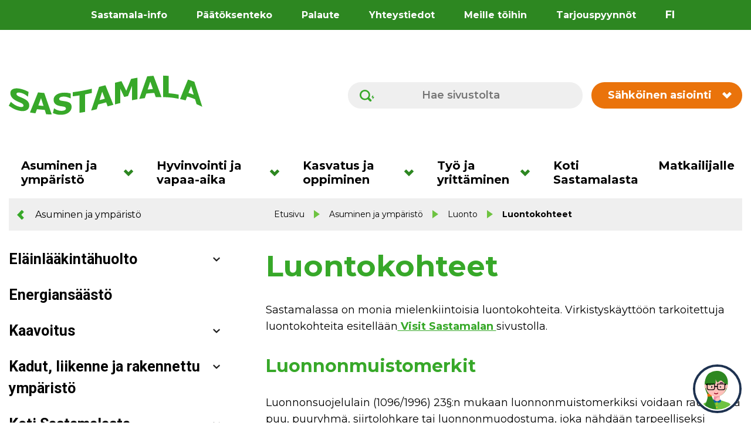

--- FILE ---
content_type: text/html; charset=UTF-8
request_url: https://sastamala.fi/asuminen-ja-ymparisto/luonto-ja-ymparisto/luontokohteet/
body_size: 23880
content:
<!doctype html>
<html lang="fi" data-whatpersist="false">
<head>
	<meta charset="utf-8">
	<meta http-equiv="x-ua-compatible" content="ie=edge">
	<meta name="viewport" content="width=device-width, initial-scale=1">
	
<script id='polyfills' data-polyfill='https://sastamala.fi/wp-content/themes/sastamala/dist/scripts/polyfills-7dd19ec35ab316dddffc.js'>(function(){var e=document.getElementById("polyfills").dataset.polyfill;var t=true;try{eval("async function() {}")}catch(e){t=false}if(t){return}var a=document.createElement("script");a.src=e;a.type="text/javascript";a.async=false;document.getElementsByTagName("script")[0].parentNode.appendChild(a)})();
</script>
<script>(()=> {const publicToken = "pRJGnN5G9";/* global publicToken */
const originalFetch = window.fetch;

/**
 * fetch() wrapper to convert legacy Valu Search multi-search2 requests to Findkit Search requests.
 * Just passes through all other requests.
 */
async function findkitPatchedFetch(originalUrl, options) {
    if (typeof originalUrl !== "string" || originalUrl.startsWith("/")) {
        return originalFetch.call(this, originalUrl, options);
    }

    let url;
    try {
        url = new URL(originalUrl);
    } catch {
        return originalFetch.call(this, originalUrl, options);
    }

    if (
        url.hostname !== "api.search.valu.pro" ||
        !url.pathname.endsWith("/multi-search2")
    ) {
        return originalFetch.call(this, originalUrl, options);
    }

    const searchQueryData = JSON.parse(url.searchParams.get("data"));

    for (const group of searchQueryData.groups) {
        if (group.size === undefined) {
            group.size = searchQueryData.size;
        }

        if (group.from === undefined) {
            group.from = searchQueryData.from;
        }
    }

    delete searchQueryData.size;
    delete searchQueryData.from;

    const res = await originalFetch(
        `https://search.findkit.com/c/${publicToken}/search?p=${publicToken}`,
        {
            method: "POST",
            headers: {
                "content-type": "text/plain",
            },
            mode: "cors",
            credentials: "omit",
            body: JSON.stringify(searchQueryData),
        },
    );

    const responseData = await res.json();

    return new Response(JSON.stringify(responseData.groups), {
        headers: {
            "content-type": "application/json",
        },
    });
}

findkitPatchedFetch.originalFetch = originalFetch;
window.fetch = findkitPatchedFetch;
})();</script>	<!-- cookiebot script start -->
	<script id="Cookiebot" src="https://consent.cookiebot.com/uc.js"
	        data-culture="fi"
	        data-cbid="85f871b6-20f7-425a-a98f-4b497b321223"
	        data-blockingmode="auto" type="text/javascript"></script>
	<!-- cookiebot script end -->
		<!-- Google tag (gtag.js) -->
	<script async src="https://www.googletagmanager.com/gtag/js?id=G-CTSE8RH1KW"></script>
	<script>
        window.dataLayer = window.dataLayer || [];
        function gtag(){dataLayer.push(arguments);}
        gtag('js', new Date());
        gtag('config', 'G-CTSE8RH1KW');
	</script>
	<title>Luontokohteet - Sastamala</title>
		<style>img:is([sizes="auto" i], [sizes^="auto," i]) { contain-intrinsic-size: 3000px 1500px }</style>
	
<!-- The SEO Framework tehnyt Sybre Waaijer -->
<meta name="robots" content="max-snippet:-1,max-image-preview:standard,max-video-preview:-1" />
<link rel="canonical" href="https://sastamala.fi/asuminen-ja-ymparisto/luonto-ja-ymparisto/luontokohteet/" />
<meta name="description" content="Sastamalassa on monia mielenkiintoisia luontokohteita. Virkistyskäyttöön tarkoitettuja luontokohteita esitellään Visit Sastamalan sivustolla." />
<meta property="og:type" content="website" />
<meta property="og:locale" content="fi_FI" />
<meta property="og:site_name" content="Sastamala" />
<meta property="og:title" content="Luontokohteet" />
<meta property="og:description" content="Sastamalassa on monia mielenkiintoisia luontokohteita. Virkistyskäyttöön tarkoitettuja luontokohteita esitellään Visit Sastamalan sivustolla. Luonnonsuojelulain (1096/1996) 23§" />
<meta property="og:url" content="https://sastamala.fi/asuminen-ja-ymparisto/luonto-ja-ymparisto/luontokohteet/" />
<meta property="og:image" content="https://sastamala.fi/wp-content/uploads/2022/04/cropped-KESKUSTA1-2048x1365.jpg" />
<meta property="og:image:width" content="2048" />
<meta property="og:image:height" content="1365" />
<meta name="twitter:card" content="summary_large_image" />
<meta name="twitter:title" content="Luontokohteet" />
<meta name="twitter:description" content="Sastamalassa on monia mielenkiintoisia luontokohteita. Virkistyskäyttöön tarkoitettuja luontokohteita esitellään Visit Sastamalan sivustolla. Luonnonsuojelulain (1096/1996) 23§" />
<meta name="twitter:image" content="https://sastamala.fi/wp-content/uploads/2022/04/cropped-KESKUSTA1-2048x1365.jpg" />
<script type="application/ld+json">{"@context":"https://schema.org","@graph":[{"@type":"WebSite","@id":"https://sastamala.fi/#/schema/WebSite","url":"https://sastamala.fi/","name":"Sastamala","description":"Sopivasti sykettä","inLanguage":"fi","potentialAction":{"@type":"SearchAction","target":{"@type":"EntryPoint","urlTemplate":"https://sastamala.fi/search/{search_term_string}/"},"query-input":"required name=search_term_string"},"publisher":{"@type":"Organization","@id":"https://sastamala.fi/#/schema/Organization","name":"Sastamala","url":"https://sastamala.fi/"}},{"@type":"WebPage","@id":"https://sastamala.fi/asuminen-ja-ymparisto/luonto-ja-ymparisto/luontokohteet/","url":"https://sastamala.fi/asuminen-ja-ymparisto/luonto-ja-ymparisto/luontokohteet/","name":"Luontokohteet - Sastamala","description":"Sastamalassa on monia mielenkiintoisia luontokohteita. Virkistyskäyttöön tarkoitettuja luontokohteita esitellään Visit Sastamalan sivustolla.","inLanguage":"fi","isPartOf":{"@id":"https://sastamala.fi/#/schema/WebSite"},"breadcrumb":{"@type":"BreadcrumbList","@id":"https://sastamala.fi/#/schema/BreadcrumbList","itemListElement":[{"@type":"ListItem","position":1,"item":"https://sastamala.fi/","name":"Sastamala"},{"@type":"ListItem","position":2,"item":"https://sastamala.fi/asuminen-ja-ymparisto/","name":"Asuminen ja ympäristö"},{"@type":"ListItem","position":3,"item":"https://sastamala.fi/asuminen-ja-ymparisto/luonto-ja-ymparisto/","name":"Luonto"},{"@type":"ListItem","position":4,"name":"Luontokohteet"}]},"potentialAction":{"@type":"ReadAction","target":"https://sastamala.fi/asuminen-ja-ymparisto/luonto-ja-ymparisto/luontokohteet/"}}]}</script>
<!-- / The SEO Framework tehnyt Sybre Waaijer | 1.72ms meta | 0.04ms boot -->

<link rel='dns-prefetch' href='//assets.juicer.io' />
<link rel='dns-prefetch' href='//cdn.search.valu.pro' />
<link rel='dns-prefetch' href='//fonts.googleapis.com' />
		<!-- This site uses the Google Analytics by MonsterInsights plugin v9.11.0 - Using Analytics tracking - https://www.monsterinsights.com/ -->
		<!-- Note: MonsterInsights is not currently configured on this site. The site owner needs to authenticate with Google Analytics in the MonsterInsights settings panel. -->
					<!-- No tracking code set -->
				<!-- / Google Analytics by MonsterInsights -->
		<link rel='stylesheet' id='wp-block-library-css' href='https://sastamala.fi/wp-includes/css/dist/block-library/style.min.css?ver=82f7cb4ec95f03f7a82b6e74a4ae1dc1' type='text/css' media='all' />
<style id='wp-block-library-inline-css' type='text/css'>

		.wp-block-pullquote {
			padding: 3em 0 !important;

			blockquote {
				margin: 0 0 1rem !important;
			}
		}

		.wp-block-quote {
			cite {
				display: inline;
			}
		}
</style>
<style id='global-styles-inline-css' type='text/css'>
:root{--wp--preset--aspect-ratio--square: 1;--wp--preset--aspect-ratio--4-3: 4/3;--wp--preset--aspect-ratio--3-4: 3/4;--wp--preset--aspect-ratio--3-2: 3/2;--wp--preset--aspect-ratio--2-3: 2/3;--wp--preset--aspect-ratio--16-9: 16/9;--wp--preset--aspect-ratio--9-16: 9/16;--wp--preset--color--black: #000000;--wp--preset--color--cyan-bluish-gray: #abb8c3;--wp--preset--color--white: #ffffff;--wp--preset--color--pale-pink: #f78da7;--wp--preset--color--vivid-red: #cf2e2e;--wp--preset--color--luminous-vivid-orange: #ff6900;--wp--preset--color--luminous-vivid-amber: #fcb900;--wp--preset--color--light-green-cyan: #7bdcb5;--wp--preset--color--vivid-green-cyan: #00d084;--wp--preset--color--pale-cyan-blue: #8ed1fc;--wp--preset--color--vivid-cyan-blue: #0693e3;--wp--preset--color--vivid-purple: #9b51e0;--wp--preset--gradient--vivid-cyan-blue-to-vivid-purple: linear-gradient(135deg,rgba(6,147,227,1) 0%,rgb(155,81,224) 100%);--wp--preset--gradient--light-green-cyan-to-vivid-green-cyan: linear-gradient(135deg,rgb(122,220,180) 0%,rgb(0,208,130) 100%);--wp--preset--gradient--luminous-vivid-amber-to-luminous-vivid-orange: linear-gradient(135deg,rgba(252,185,0,1) 0%,rgba(255,105,0,1) 100%);--wp--preset--gradient--luminous-vivid-orange-to-vivid-red: linear-gradient(135deg,rgba(255,105,0,1) 0%,rgb(207,46,46) 100%);--wp--preset--gradient--very-light-gray-to-cyan-bluish-gray: linear-gradient(135deg,rgb(238,238,238) 0%,rgb(169,184,195) 100%);--wp--preset--gradient--cool-to-warm-spectrum: linear-gradient(135deg,rgb(74,234,220) 0%,rgb(151,120,209) 20%,rgb(207,42,186) 40%,rgb(238,44,130) 60%,rgb(251,105,98) 80%,rgb(254,248,76) 100%);--wp--preset--gradient--blush-light-purple: linear-gradient(135deg,rgb(255,206,236) 0%,rgb(152,150,240) 100%);--wp--preset--gradient--blush-bordeaux: linear-gradient(135deg,rgb(254,205,165) 0%,rgb(254,45,45) 50%,rgb(107,0,62) 100%);--wp--preset--gradient--luminous-dusk: linear-gradient(135deg,rgb(255,203,112) 0%,rgb(199,81,192) 50%,rgb(65,88,208) 100%);--wp--preset--gradient--pale-ocean: linear-gradient(135deg,rgb(255,245,203) 0%,rgb(182,227,212) 50%,rgb(51,167,181) 100%);--wp--preset--gradient--electric-grass: linear-gradient(135deg,rgb(202,248,128) 0%,rgb(113,206,126) 100%);--wp--preset--gradient--midnight: linear-gradient(135deg,rgb(2,3,129) 0%,rgb(40,116,252) 100%);--wp--preset--font-size--small: 13px;--wp--preset--font-size--medium: 20px;--wp--preset--font-size--large: 36px;--wp--preset--font-size--x-large: 42px;--wp--preset--spacing--20: 0.44rem;--wp--preset--spacing--30: 0.67rem;--wp--preset--spacing--40: 1rem;--wp--preset--spacing--50: 1.5rem;--wp--preset--spacing--60: 2.25rem;--wp--preset--spacing--70: 3.38rem;--wp--preset--spacing--80: 5.06rem;--wp--preset--shadow--natural: 6px 6px 9px rgba(0, 0, 0, 0.2);--wp--preset--shadow--deep: 12px 12px 50px rgba(0, 0, 0, 0.4);--wp--preset--shadow--sharp: 6px 6px 0px rgba(0, 0, 0, 0.2);--wp--preset--shadow--outlined: 6px 6px 0px -3px rgba(255, 255, 255, 1), 6px 6px rgba(0, 0, 0, 1);--wp--preset--shadow--crisp: 6px 6px 0px rgba(0, 0, 0, 1);}:where(.is-layout-flex){gap: 0.5em;}:where(.is-layout-grid){gap: 0.5em;}body .is-layout-flex{display: flex;}.is-layout-flex{flex-wrap: wrap;align-items: center;}.is-layout-flex > :is(*, div){margin: 0;}body .is-layout-grid{display: grid;}.is-layout-grid > :is(*, div){margin: 0;}:where(.wp-block-columns.is-layout-flex){gap: 2em;}:where(.wp-block-columns.is-layout-grid){gap: 2em;}:where(.wp-block-post-template.is-layout-flex){gap: 1.25em;}:where(.wp-block-post-template.is-layout-grid){gap: 1.25em;}.has-black-color{color: var(--wp--preset--color--black) !important;}.has-cyan-bluish-gray-color{color: var(--wp--preset--color--cyan-bluish-gray) !important;}.has-white-color{color: var(--wp--preset--color--white) !important;}.has-pale-pink-color{color: var(--wp--preset--color--pale-pink) !important;}.has-vivid-red-color{color: var(--wp--preset--color--vivid-red) !important;}.has-luminous-vivid-orange-color{color: var(--wp--preset--color--luminous-vivid-orange) !important;}.has-luminous-vivid-amber-color{color: var(--wp--preset--color--luminous-vivid-amber) !important;}.has-light-green-cyan-color{color: var(--wp--preset--color--light-green-cyan) !important;}.has-vivid-green-cyan-color{color: var(--wp--preset--color--vivid-green-cyan) !important;}.has-pale-cyan-blue-color{color: var(--wp--preset--color--pale-cyan-blue) !important;}.has-vivid-cyan-blue-color{color: var(--wp--preset--color--vivid-cyan-blue) !important;}.has-vivid-purple-color{color: var(--wp--preset--color--vivid-purple) !important;}.has-black-background-color{background-color: var(--wp--preset--color--black) !important;}.has-cyan-bluish-gray-background-color{background-color: var(--wp--preset--color--cyan-bluish-gray) !important;}.has-white-background-color{background-color: var(--wp--preset--color--white) !important;}.has-pale-pink-background-color{background-color: var(--wp--preset--color--pale-pink) !important;}.has-vivid-red-background-color{background-color: var(--wp--preset--color--vivid-red) !important;}.has-luminous-vivid-orange-background-color{background-color: var(--wp--preset--color--luminous-vivid-orange) !important;}.has-luminous-vivid-amber-background-color{background-color: var(--wp--preset--color--luminous-vivid-amber) !important;}.has-light-green-cyan-background-color{background-color: var(--wp--preset--color--light-green-cyan) !important;}.has-vivid-green-cyan-background-color{background-color: var(--wp--preset--color--vivid-green-cyan) !important;}.has-pale-cyan-blue-background-color{background-color: var(--wp--preset--color--pale-cyan-blue) !important;}.has-vivid-cyan-blue-background-color{background-color: var(--wp--preset--color--vivid-cyan-blue) !important;}.has-vivid-purple-background-color{background-color: var(--wp--preset--color--vivid-purple) !important;}.has-black-border-color{border-color: var(--wp--preset--color--black) !important;}.has-cyan-bluish-gray-border-color{border-color: var(--wp--preset--color--cyan-bluish-gray) !important;}.has-white-border-color{border-color: var(--wp--preset--color--white) !important;}.has-pale-pink-border-color{border-color: var(--wp--preset--color--pale-pink) !important;}.has-vivid-red-border-color{border-color: var(--wp--preset--color--vivid-red) !important;}.has-luminous-vivid-orange-border-color{border-color: var(--wp--preset--color--luminous-vivid-orange) !important;}.has-luminous-vivid-amber-border-color{border-color: var(--wp--preset--color--luminous-vivid-amber) !important;}.has-light-green-cyan-border-color{border-color: var(--wp--preset--color--light-green-cyan) !important;}.has-vivid-green-cyan-border-color{border-color: var(--wp--preset--color--vivid-green-cyan) !important;}.has-pale-cyan-blue-border-color{border-color: var(--wp--preset--color--pale-cyan-blue) !important;}.has-vivid-cyan-blue-border-color{border-color: var(--wp--preset--color--vivid-cyan-blue) !important;}.has-vivid-purple-border-color{border-color: var(--wp--preset--color--vivid-purple) !important;}.has-vivid-cyan-blue-to-vivid-purple-gradient-background{background: var(--wp--preset--gradient--vivid-cyan-blue-to-vivid-purple) !important;}.has-light-green-cyan-to-vivid-green-cyan-gradient-background{background: var(--wp--preset--gradient--light-green-cyan-to-vivid-green-cyan) !important;}.has-luminous-vivid-amber-to-luminous-vivid-orange-gradient-background{background: var(--wp--preset--gradient--luminous-vivid-amber-to-luminous-vivid-orange) !important;}.has-luminous-vivid-orange-to-vivid-red-gradient-background{background: var(--wp--preset--gradient--luminous-vivid-orange-to-vivid-red) !important;}.has-very-light-gray-to-cyan-bluish-gray-gradient-background{background: var(--wp--preset--gradient--very-light-gray-to-cyan-bluish-gray) !important;}.has-cool-to-warm-spectrum-gradient-background{background: var(--wp--preset--gradient--cool-to-warm-spectrum) !important;}.has-blush-light-purple-gradient-background{background: var(--wp--preset--gradient--blush-light-purple) !important;}.has-blush-bordeaux-gradient-background{background: var(--wp--preset--gradient--blush-bordeaux) !important;}.has-luminous-dusk-gradient-background{background: var(--wp--preset--gradient--luminous-dusk) !important;}.has-pale-ocean-gradient-background{background: var(--wp--preset--gradient--pale-ocean) !important;}.has-electric-grass-gradient-background{background: var(--wp--preset--gradient--electric-grass) !important;}.has-midnight-gradient-background{background: var(--wp--preset--gradient--midnight) !important;}.has-small-font-size{font-size: var(--wp--preset--font-size--small) !important;}.has-medium-font-size{font-size: var(--wp--preset--font-size--medium) !important;}.has-large-font-size{font-size: var(--wp--preset--font-size--large) !important;}.has-x-large-font-size{font-size: var(--wp--preset--font-size--x-large) !important;}
:where(.wp-block-post-template.is-layout-flex){gap: 1.25em;}:where(.wp-block-post-template.is-layout-grid){gap: 1.25em;}
:where(.wp-block-columns.is-layout-flex){gap: 2em;}:where(.wp-block-columns.is-layout-grid){gap: 2em;}
:root :where(.wp-block-pullquote){font-size: 1.5em;line-height: 1.6;}
</style>
<link rel='stylesheet' id='valu-juicer-style-css' href='https://assets.juicer.io/embed.css?ver=82f7cb4ec95f03f7a82b6e74a4ae1dc1' type='text/css' media='all' />
<link rel='stylesheet' id='styles/main-css' href='https://sastamala.fi/wp-content/themes/sastamala/dist/styles/main.css?ver=cb01a36c6b01b26c9074bbdb58da881c' type='text/css' media='all' />
<link rel='stylesheet' id='sakke/googlefonts-css' href='https://fonts.googleapis.com/css2?family=Montserrat:ital,wght@0,400;0,500;0,600;0,700;0,800;1,400;1,700&#038;family=Roboto:ital,wght@0,400;0,700;1,400;1,700&#038;display=swap' type='text/css' media='all' />
<script type='text/javascript' data-cookieconsent='ignore' src="https://sastamala.fi/wp-includes/js/jquery/jquery.min.js?ver=11554143968ada54da7c0682839a7575" id="jquery-core-js"></script>
<script type='text/javascript' data-cookieconsent='ignore' src="https://sastamala.fi/wp-includes/js/jquery/jquery-migrate.min.js?ver=45e9e907b9619b70944a466494d07470" id="jquery-migrate-js"></script>
<link rel="alternate" title="oEmbed (JSON)" type="application/json+oembed" href="https://sastamala.fi/wp-json/oembed/1.0/embed?url=https%3A%2F%2Fsastamala.fi%2Fasuminen-ja-ymparisto%2Fluonto-ja-ymparisto%2Fluontokohteet%2F&#038;lang=fi" />
<link rel="alternate" title="oEmbed (XML)" type="text/xml+oembed" href="https://sastamala.fi/wp-json/oembed/1.0/embed?url=https%3A%2F%2Fsastamala.fi%2Fasuminen-ja-ymparisto%2Fluonto-ja-ymparisto%2Fluontokohteet%2F&#038;format=xml&#038;lang=fi" />
<script type='application/json' id='valu-search'>{"showInSearch":true,"contentSelector":"","contentNoHighlightSelector":"","cleanupSelector":"","title":"Luontokohteet","created":"2022-01-18T13:45:01+02:00","modified":"2023-07-11T14:45:37+03:00","tags":["wordpress","domain\/sastamala.fi\/wordpress","wp_post_type\/page","domain\/sastamala.fi\/wp_post_type\/page","wp_blog_name\/sastamala","domain\/sastamala.fi\/wp_blog_name\/sastamala","public"],"superwords":[],"customFields":{"date":[],"keyword":[],"number":[]},"language":"fi"}</script>	<div class="kk-wrapper cookieconsent-optin-statistics" style="position: fixed; right: 16px; bottom: 16px; z-index: 9999999999">
		<button class="kk-chat-btn btn btn-default" id="chatButton" aria-label="neuvo" style="background: 0; border: 0">
			<img width="75px" src="https://sastamala.fi/wp-content/themes/sastamala/dist/images//sastamala_chat_bot_logo.svg" alt="Chatbotin logo" />
			<!-- VALINNAINEN LISÄTEKSTI "Avaa chat" BOTIN NAPIN ALLE -->
			<!-- <div class="button" style="display: block; background: #000; color: #fff">Avaa chat</div> -->
		</button>
	</div>
	<script src="https://finmun.boost.ai/chatPanel/chatPanel.js" type="text/plain" data-cookieconsent="statistics"></script>
	<script type="text/plain" data-cookieconsent="statistics">
        // Create the chat panel
        var options = {
            chatPanel: {
                header: {
                    filters: {
                        filterValues: ["sastamala"],
                    },
                    showMinimizeButton: "always", // Chat-ikkunan pienennyspainikkeen näkyminen: "always" | "never" | "mobile"
                    title: "Sastamala-Kati", // Botin otsikossa näkyvä nimi
                },
                styling: {
                    pace: "supersonic", // Botin keskustelunopeus: "glacial" | "slower" | "slow" | "normal" | "fast" | "faster" | "supersonic" | numero (1=normal);
                    avatarUrl:"https://www.sastamala.fi/wp-content/themes/sastamala/dist/images/sastamala_chat_bot_logo.svg", // Botin avatarin osoite (suora https://www.logon-osoite.fi/logo.png tai sivuston assetti-hakemistosta /logo.png)
                    //panelBackgroundColor: "#2D8721", // Paneelin taustaväri
                    panelScrollbarColor: "#6EC341", // Vierityspalkin väri
                    contrastColor: "#EA730B", // Otsikon ja menun tekstien väri
                    primaryColor: "#2D8721", // Otsikon ja menun taustaväri
                    chatBubbles: {
                        userBackgroundColor: "#FDB913", // Käyttäjän chat-kuplan väri
                        userTextColor: "#000000", // Käyttäjän chat-kuplan tekstin väri
                        vaBackgroundColor: "#6EC341", // Botin chat-kuplan taustaväri
                        vaTextColor: "#000000", // Botin chat-kuplan tekstin väri
                    },
                    buttons: {
                        backgroundColor: "#4CC2F1", // Painikkeiden taustaväri
                        textColor: "#69026C", // Painikkeiden tekstin väri
                    },
                },
                settings: {
                    startLanguage: "fi-FI",
                    enableProactivityForSmallDevices: false, // Chat-ikkunan automaattinen ponnahtaminen mobiililaitteilla: true | false
                    conversationId: window.sessionStorage.getItem("boostai.conversation.id"), // Keskustelun muistaminen hakemalla ID sessionStoragesta
                    removeRememberedConversationOnChatPanelClose: true, // Keskustelun unohtaminen käyttäjän sulkiessa chat-ikkunan
                },
            },
        };
        var boost = window.boostInit("finmun", options);;

        // Store conversationID to sessionStorage
        boost.chatPanel.addEventListener("conversationIdChanged", function (event) {
            window.sessionStorage.setItem("boostai.conversation.id", event.detail.conversationId);
            //console.log("Boost conversationID: " + event.detail.conversationId);
        });

        /* SAVE PANEL OPEN/CLOSE STATUS TO SESSION STORAGE & CHAT BUTTON VISIBILITY  */
        // When chat panel closed, prevent automatic popping up when page changed
        boost.chatPanel.addEventListener("chatPanelClosed", function (event) {
            sessionStorage.setItem("prevent_chatPanel_Popup", true);
            if (document.querySelector(".kk-chat-btn").classList.contains("open")) {
                document.querySelector(".kk-chat-btn").classList.remove("open");
                document.getElementById("chatButton").hidden = false;
            }
        });

        // When chat panel minimized, prevent automatic popping up when page changed
        boost.chatPanel.addEventListener("chatPanelMinimized", function (event) {
            sessionStorage.setItem("prevent_chatPanel_Popup", true);
            if (document.querySelector(".kk-chat-btn").classList.contains("open")) {
                document.querySelector(".kk-chat-btn").classList.remove("open");
                document.getElementById("chatButton").hidden = false;
            }
        });

        // Open panel on click, enable automatic popping up
        document.querySelector(".kk-chat-btn").addEventListener("click", function (event) {
            sessionStorage.setItem("prevent_chatPanel_Popup", false);
            if (!document.querySelector(".kk-chat-btn").classList.contains("open")) {
                boost.chatPanel.show();
                document.getElementById("chatButton").hidden = true;
                document.querySelector(".kk-chat-btn").classList.add("open");
            }
        });
	</script>
	<link rel="apple-touch-icon" sizes="180x180" href="https://sastamala.fi/wp-content/themes/sastamala/dist/images/favicons/apple-touch-icon.png">
<link rel="icon" type="image/png" sizes="32x32" href="https://sastamala.fi/wp-content/themes/sastamala/dist/images/favicons/favicon-32x32.png">
<link rel="icon" type="image/png" sizes="16x16" href="https://sastamala.fi/wp-content/themes/sastamala/dist/images/favicons/favicon-16x16.png">
<link rel="mask-icon" href="https://sastamala.fi/wp-content/themes/sastamala/dist/images/favicons/safari-pinned-tab.svg" color="#2d8721">
<meta name="msapplication-TileColor" content="#2d8721">
<meta name="theme-color" content="#ffffff">
</head>
<body class="wp-singular page-template-default page page-id-317 page-child parent-pageid-313 wp-theme-sastamala ">


<!--[if IE]>
<div class="alert alert-warning">
	Käytät &lt;strong&gt;vanhentunutta&lt;/strong&gt; selainta. Ole hyvä ja &lt;a href=”http://browsehappy.com/”&gt;päivitä selaimesi&lt;/a&gt; parantaaksesi käyttökokemustasi.</div>
<![endif]-->

<header id="header" class="header" role="banner" aria-label="Ylätunniste" data-vs-skip>
	<div class="header__top">
		<div class="container-fluid">
			<div class="row">
				<div class="header2__top-col">
					<a class="header-skip-link" href="#content" aria-label="Hyppää sisältöön">
						Hyppää sisältöön					</a>
											<nav id="header-top-nav" class="header-top-nav" aria-label="Ylänavigaatio">
							<ul class="header-top-nav-lvl-1"><li class="header-top-nav-lvl-1__item "><a class="header-top-nav-lvl-1__link"  href="https://sastamala.fi/sastamala-info/">Sastamala-info</a></li>
<li class="header-top-nav-lvl-1__item "><a class="header-top-nav-lvl-1__link"  href="https://sastamala.fi/paatoksenteko/">Päätöksenteko</a></li>
<li class="header-top-nav-lvl-1__item "><a class="header-top-nav-lvl-1__link"  href="https://sastamala.fi/sastamala-info/palaute/">Palaute</a></li>
<li class="header-top-nav-lvl-1__item "><a class="header-top-nav-lvl-1__link"  href="https://sastamala.fi/yhteystiedot/">Yhteystiedot</a></li>
<li class="header-top-nav-lvl-1__item "><a class="header-top-nav-lvl-1__link"  href="https://sastamala.fi/tyojayrittaminen/tyopaikat/">Meille töihin</a></li>
<li class="header-top-nav-lvl-1__item "><a class="header-top-nav-lvl-1__link"  href="https://sastamala.fi/sastamala-info/julkiset-hankinnat/">Tarjouspyynnöt</a></li>
</ul>						</nav>
										<nav class="header-language-switcher" aria-label="Sivuston kielen valinta">
						<ul class="lang-switcher">
																<li class="lang-item lang-item-2 lang-item-fi current-lang lang-item-first">
										<a href="https://sastamala.fi/asuminen-ja-ymparisto/luonto-ja-ymparisto/luontokohteet/" aria-label="Vaihda sivuston kieleksi suomi">
											fi										</a>
									</li>
															</ul>
					</nav>
				</div>
			</div>
		</div>
	</div>
	<div class="s-crisis s-crisis--desktop">
			</div>
	<div class="header__middle">
		<div class="container-fluid">
			<div class="row">
				<div class="header2__middle-col">
					<div class="header-site-branding">
						<a href="https://sastamala.fi/" rel="home" aria-label="Siirry etusivulle">
							<span class="screen-reader-text">Sastamala</span>
							<svg xmlns="http://www.w3.org/2000/svg" viewBox="0 0 490 100"><path fill="#37a829" d="M51.793 76.684c-.066 5.3-2.384 9.24-7.001 11.703-4.617 2.466-10.873 2.908-18.924 1.058-4.654-1.07-8.756-2.48-12.28-4.177C9.103 83.111 1.492 78.03.125 77.11a.286.286 0 01-.088-.378l5.078-9.479a.208.208 0 01.332-.048 48.984 48.984 0 0010.148 7.875c3.78 2.2 7.374 3.688 10.804 4.477.882.204 2.04.396 3.47.569 1.431.173 2.603.19 3.496.036 1.094-.188 2.01-.554 2.726-1.06.714-.503 1.078-1.397 1.09-2.679.012-1.182-.492-2.31-1.517-3.385-1.026-1.076-2.535-2.057-4.538-2.963a244.03 244.03 0 00-6.707-2.9 62.842 62.842 0 01-6.707-3.262c-4.82-2.694-8.346-5.665-10.505-8.8-2.16-3.133-3.255-6.602-3.255-10.377.001-5.062 2.493-8.475 7.394-10.358 4.901-1.882 11.141-1.863 18.573-.146a74.88 74.88 0 0110.938 3.427c3.063 1.223 7.642 3.576 8.872 4.215.194.1.303.3.283.517-.154 1.734-1.257 9.258-1.554 11.273a.28.28 0 01-.457.18c-1.214-1.002-5.052-4.108-7.742-5.635-3.234-1.837-6.568-3.148-10.006-3.934a30.917 30.917 0 00-3.636-.607 14.909 14.909 0 00-3.509.05c-.987.13-1.864.458-2.59 1.02-.722.56-1.088 1.312-1.094 2.257-.007 1.433.567 2.676 1.715 3.724 1.148 1.05 3.32 2.282 6.482 3.647 2.073.894 4.054 1.739 5.943 2.54 1.89.8 3.914 1.765 6.069 2.881 4.232 2.22 7.31 4.63 9.28 7.317 1.97 2.688 2.925 5.871 2.88 9.58zm35.481.739c-4.698-.358-7.293-.6-12.064-1.123a.348.348 0 01-.284-.46 4757.265 4757.265 0 006.414-17.484c.073-.198.363-.192.428.01A8950.184 8950.184 0 0087.67 76.92a.39.39 0 01-.397.503zm20.798 21.655c.286.006.5-.274.405-.545a9487.862 9487.862 0 01-18.62-53.57.442.442 0 00-.382-.29c-5.945-.44-9.08-.74-15.051-1.442a.52.52 0 00-.543.317 4923.073 4923.073 0 01-20.245 50.1c-.09.22.059.47.295.508 5.204.836 7.991 1.234 13.165 1.886a.476.476 0 00.498-.302 6249.39 6249.39 0 003.592-9.633.558.558 0 01.578-.355c7.484.876 11.4 1.235 18.816 1.73a.642.642 0 01.558.437 6464.79 6464.79 0 003.307 10.255.586.586 0 00.513.398c5.186.289 7.99.396 13.114.506zm50.855-19.069c.039 5.331-2.226 9.92-6.754 13.64-4.529 3.721-10.667 5.846-18.35 6.204-4.441.208-8.294-.07-11.57-.781-3.377-.734-9.02-2.897-10.392-3.43a.375.375 0 01-.228-.441l2.839-11.453a.257.257 0 01.41-.14 29.37 29.37 0 009.184 4.862c3.513 1.13 6.9 1.612 10.162 1.45.838-.043 1.942-.172 3.31-.395 1.37-.223 2.498-.53 3.354-.929 1.054-.49 1.931-1.105 2.616-1.805.684-.698 1.025-1.689 1.019-2.968-.006-1.18-.512-2.16-1.516-2.943-1.004-.782-2.47-1.334-4.392-1.671-2.02-.354-4.146-.685-6.38-.997a42.449 42.449 0 01-6.277-1.35c-4.477-1.317-7.68-3.264-9.632-5.752-1.952-2.486-2.925-5.597-2.923-9.313.004-4.982 2.205-9.033 6.608-12.28 4.403-3.245 10.06-5.024 17.043-5.503a60.726 60.726 0 0110.435.17c2.956.305 7.462 1.28 8.705 1.556a.419.419 0 01.329.41l.08 11.606a.409.409 0 01-.532.397c-1.63-.508-6.286-2.526-8.995-3.286a28.26 28.26 0 00-9.594-.995 27.146 27.146 0 00-3.416.45 15 15 0 00-3.263 1.059 6.877 6.877 0 00-2.385 1.748c-.661.761-.993 1.607-.992 2.543.003 1.417.54 2.482 1.61 3.192 1.071.71 3.093 1.314 6.08 1.764 1.96.295 3.846.566 5.66.82 1.812.256 3.768.634 5.873 1.129 4.132.998 7.217 2.523 9.22 4.65 2.004 2.13 3.028 5.051 3.054 8.782zm50.907-35.283c-6.485 1.469-9.881 2.197-16.364 3.464a.421.421 0 00-.34.406l.05 43.611c0 .186-.14.345-.322.379-5.276.969-8.086 1.439-13.341 2.2a.378.378 0 01-.43-.368l-.027-43.22a.365.365 0 00-.419-.354c-6.386 1.03-9.814 1.5-16.21 2.26a.429.429 0 01-.48-.419l.009-9.621c0-.222.17-.41.392-.438 18.95-2.347 28.573-4.248 47.42-8.536a.285.285 0 01.349.273l.015 9.992a.387.387 0 01-.302.37zm33.028 14.082a.489.489 0 01-.329.635c-4.834 1.282-7.49 1.98-12.328 3.218a.302.302 0 01-.36-.378l6.326-20.393c.054-.173.302-.18.365-.01 2.493 6.68 3.83 10.257 6.326 16.928zm21.37 15.972a.397.397 0 00.267-.526 32710.895 32710.895 0 01-19.816-48.834.396.396 0 00-.466-.228c-6.102 1.598-9.32 2.435-15.415 3.978a.701.701 0 00-.493.453 19258.032 19258.032 0 01-19.793 59.303c-.04.115.07.226.188.199a556.803 556.803 0 0013.61-3.234.466.466 0 00.326-.308c1.434-4.592 2.187-7.004 3.622-11.606a.439.439 0 01.306-.29c7.769-1.964 11.782-3.033 19.501-5.1a.426.426 0 01.489.252c1.387 3.691 2.141 5.698 3.526 9.378a.447.447 0 00.513.264c5.388-1.46 8.267-2.248 13.634-3.701zm61.225-14.299c-5.265.922-8.046 1.462-13.261 2.55a.34.34 0 01-.406-.327l-.005-35.216c0-.165-.231-.208-.292-.054a6520.433 6520.433 0 00-9.684 24.87.45.45 0 01-.312.27c-3.608.82-5.533 1.275-9.112 2.143a.405.405 0 01-.455-.216c-3.858-8.147-5.87-12.385-9.7-20.454-.054-.114-.23-.077-.23.05l.022 36.044a1136.68 1136.68 0 00-12.837 3.377.273.273 0 01-.344-.257l-.047-54.12c0-.169.12-.32.285-.361 6.22-1.605 9.467-2.432 15.69-3.954a.37.37 0 01.412.189c4.708 9.395 7.149 14.273 11.801 23.598.112.225.445.21.539-.022a6102.6 6102.6 0 0111.836-29.176.468.468 0 01.331-.275c6.204-1.293 9.453-1.927 15.597-3 .226-.04.44.133.44.362v53.666a.325.325 0 01-.268.313zm39.153-26.125a.356.356 0 01-.306.468c-4.875.336-7.535.573-12.39 1.087a.346.346 0 01-.361-.448c2.51-7.575 3.844-11.59 6.354-19.118.054-.162.29-.164.346-.004a7451.666 7451.666 0 016.357 18.015zm21.398 20.664c.186.001.325-.185.26-.36-6.574-17.738-13.165-35.47-19.864-53.161a.327.327 0 00-.325-.205c-6.216.397-9.44.685-15.656 1.366a.387.387 0 00-.32.25A17058.667 17058.667 0 00330.3 59.194c-.09.259.138.52.41.478a357.084 357.084 0 0113.263-1.882.42.42 0 00.336-.277 8267.54 8267.54 0 013.623-10.947.426.426 0 01.349-.285c7.764-.896 11.784-1.26 19.529-1.714a.444.444 0 01.434.291c1.4 3.981 2.155 6.13 3.548 10.108a.544.544 0 00.527.357c5.4-.246 8.287-.313 13.689-.302zm43.273 4.274c-15.203-2.94-23.041-3.693-38.29-4.147a.403.403 0 01-.393-.398V1.296c0-.29.25-.523.539-.513 5.102.152 7.89.305 13.015.73a.526.526 0 01.466.506v42.904c0 .261.222.501.483.524 9.633.816 14.666 1.487 24.333 3.36.216.041.38.232.38.452v9.605c0 .276-.26.482-.533.43zm38.597-10.598a.26.26 0 01-.338.314c-4.831-1.84-7.489-2.755-12.286-4.247a.596.596 0 01-.377-.775c2.44-6.344 3.77-9.782 6.195-16.01.088-.224.415-.211.486.019a5758.862 5758.862 0 016.32 20.699zm21.627 30.55a6156.533 6156.533 0 00-19.747-62.327 1.195 1.195 0 00-.702-.738c-5.879-2.29-9.087-3.397-14.917-5.174a.799.799 0 00-.967.45 3375.547 3375.547 0 00-19.51 47.901.678.678 0 00.498.91c4.903 1.001 7.695 1.661 12.622 2.994a.82.82 0 00.974-.494c1.263-3.322 2.005-5.268 3.27-8.57a.797.797 0 01.94-.465c7.405 2.171 11.412 3.546 18.845 6.515.368.147.66.466.775.845 1.338 4.421 2.088 6.908 3.43 11.369.108.357.382.66.725.807 5.267 2.232 8.146 3.57 13.429 6.249.183.093.396-.076.335-.272z"/></svg>						</a>
					</div>
					<div class="header-site-search d-none d-xl-flex">
						<form role="search" method="get" class="search-form" action="https://sastamala.fi/" aria-label="Sivuston haku">

	<label class="sr-only">Hae sivustolta</label>

	<input type="search" value="" name="s" class="search-form__field"
	       placeholder="Hae sivustolta" aria-label="Hae sivustolta" required>
</form>

					</div>
											<nav id="header-eservices-nav" class="header-eservices-nav" aria-label="Sähköisen asioinnin valikko">
							<button id="header-eservices-toggle" class="header-eservices-nav__btn" data-header-toggle="eservices-nav" aria-label="Vaihda sähköisen asioinnin valikon näkyvyyttä">
								Sähköinen asiointi								<span class="header-eservices-nav__icon"><svg xmlns="http://www.w3.org/2000/svg" viewBox="0 0 13 19"><path fill="#fff" d="M3.882 18.528L0 14.646l5.118-5.118L0 4.41 3.882.528l9 9z"/></svg></span>
							</button>
							<ul class="header-eservices-nav-lvl-1"><li class="header-eservices-nav-lvl-1__item "><a class="header-eservices-nav-lvl-1__link"  href="https://sastamala.fi/sastamala-info/sahkoinen-asiointi-ja-lomakkeet/">Sähköinen asiointi ja lomakkeet</a></li>
<li class="header-eservices-nav-lvl-1__item "><a class="header-eservices-nav-lvl-1__link"  href="https://sastamala.fi/sastamala-info/sahkoinen-asiointi-ja-lomakkeet/asukkaan-digituki/">Asukkaan digituki</a></li>
</ul>						</nav>
										<button class="header-primary-search-toggle" aria-label="Aktivoi haku">
						<span>Haku</span>
						<svg data-name="Layer 1" xmlns="http://www.w3.org/2000/svg" viewBox="0 0 239.417 190.915"><g data-name="Layer 2"><path d="M85.113 23.894A59.745 59.745 0 10145.9 83.631a60.313 60.313 0 00-60.787-59.736m103.735 161.801a18.539 18.539 0 01-25.79 0l-32.175-31.64a85.773 85.773 0 01-45.77 13.308C38.107 167.364 0 129.894 0 83.692S38.107 0 85.113 0s85.093 37.469 85.093 83.692a82.25 82.25 0 01-13.533 45.008l32.175 31.64a17.715 17.715 0 01.306 25.05q-.151.155-.306.306m32.504-70.344v-31.66l-29.785 40.662h16.953a1.133 1.133 0 011.133 1.133v31.742l29.764-40.662h-16.952a1.133 1.133 0 01-1.133-1.132" data-name="Layer 1-2" fill="#2e3192"/></g></svg>					</button>
					<button class="header-primary-nav-toggle hamburger hamburger--squeeze" data-header-toggle="primary-nav" type="button" aria-label="Avaa/sulje valikko">
						<span>Valikko</span>
						<span class="hamburger-box">
							<span class="hamburger-inner"></span>
						</span>
					</button>
				</div>
			</div>
		</div>
	</div>
	<div class="header__bottom">
		<div class="container-fluid">
			<div class="row">
				<div class="header2__bottom-col">
					<div class="header-navigation-area">
						<div class="header-primary-nav-wrapper">
							<div class="header-primary-nav-container">
								<nav id="header-primary-nav" class="header-primary-nav" aria-label="Päänavigaatio">
									<ul class="header-primary-nav-lvl-1"><li class="header-primary-nav-lvl-1__item header-primary-nav-lvl-1__item--ancestor  current-page-ancestor current_page_ancestor"><a class="header-primary-nav-lvl-1__link"  href="https://sastamala.fi/asuminen-ja-ymparisto/">Asuminen ja ympäristö</a>
<button class="header-primary-nav-lvl-1__sub-menu-toggle" data-header-toggle="sub-menu" aria-label="Avaa alavalikko" aria-expanded="false"><svg class="desktop-icon" xmlns="http://www.w3.org/2000/svg" viewBox="0 0 13 18"><path fill="#37a829" d="M4 18L.118 14.118 5.236 9 .118 3.882 4 0l9 9z"/></svg><svg class="mobile-icon--open" xmlns="http://www.w3.org/2000/svg" viewBox="0 0 16 16"><path fill="#000" d="M15 7H9V1a1 1 0 10-2 0v6H1a1 1 0 100 2h6v6a1 1 0 102 0V9h6a1 1 0 100-2z"/></svg><svg class="mobile-icon--close" xmlns="http://www.w3.org/2000/svg" viewBox="0 0 16 2"><path fill="#000" d="M15 2H1a1 1 0 110-2h14a1 1 0 010 2z"/></svg></button>

<ul class="header-primary-nav-lvl-2 header-primary-nav-lvl">
	<li class="header-primary-nav-lvl-2__item "><a class="header-primary-nav-lvl-2__link"  href="https://sastamala.fi/asuminen-ja-ymparisto/elainlaakintahuolto/">Eläinlääkintähuolto</a></li>
	<li class="header-primary-nav-lvl-2__item "><a class="header-primary-nav-lvl-2__link"  href="https://sastamala.fi/asuminen-ja-ymparisto/energiansaasto/">Energiansäästö</a></li>
	<li class="header-primary-nav-lvl-2__item "><a class="header-primary-nav-lvl-2__link"  href="https://sastamala.fi/asuminen-ja-ymparisto/kaavoitus/">Kaavoitus</a></li>
	<li class="header-primary-nav-lvl-2__item "><a class="header-primary-nav-lvl-2__link"  href="https://sastamala.fi/asuminen-ja-ymparisto/kadut-liikenne-ja-rakennettu-ymparisto/">Kadut, liikenne ja rakennettu ympäristö</a></li>
	<li class="header-primary-nav-lvl-2__item header-primary-nav-lvl-2__item--ancestor header-primary-nav-lvl-2__item--parent  current-page-ancestor current-page-parent current_page_parent current_page_ancestor"><a class="header-primary-nav-lvl-2__link"  href="https://sastamala.fi/asuminen-ja-ymparisto/luonto-ja-ymparisto/">Luonto</a></li>
	<li class="header-primary-nav-lvl-2__item "><a class="header-primary-nav-lvl-2__link"  href="https://sastamala.fi/asuminen-ja-ymparisto/mittauspalvelut-ja-karttaotteet/">Mittauspalvelut ja karttaotteet</a></li>
	<li class="header-primary-nav-lvl-2__item "><a class="header-primary-nav-lvl-2__link"  href="https://sastamala.fi/asuminen-ja-ymparisto/paikkatieto-ja-karttapalvelu/">Paikkatieto ja karttapalvelu</a></li>
	<li class="header-primary-nav-lvl-2__item "><a class="header-primary-nav-lvl-2__link"  href="https://sastamala.fi/asuminen-ja-ymparisto/rakennusvalvonta-ja-lupaasiat/">Rakennusvalvonta ja lupa-asiat</a></li>
	<li class="header-primary-nav-lvl-2__item "><a class="header-primary-nav-lvl-2__link"  href="https://sastamala.fi/asuminen-ja-ymparisto/sastamalanvesi/">Sastamalan Vesi</a></li>
	<li class="header-primary-nav-lvl-2__item "><a class="header-primary-nav-lvl-2__link"  href="https://www.sastamalanvuokratalot.fi/">Sastamalan Vuokratalot</a></li>
	<li class="header-primary-nav-lvl-2__item "><a class="header-primary-nav-lvl-2__link"  href="https://sastamala.fi/asuminen-ja-ymparisto/tilakeskus/">Tilakeskus</a></li>
	<li class="header-primary-nav-lvl-2__item "><a class="header-primary-nav-lvl-2__link"  href="https://sastamala.fi/asuminen-ja-ymparisto/ymparistonsuojelu/">Ympäristönsuojelu</a></li>
	<li class="header-primary-nav-lvl-2__item "><a class="header-primary-nav-lvl-2__link"  href="https://sastamala.fi/asuminen-ja-ymparisto/ymparistoterveydenhuolto/">Ympäristöterveydenhuolto</a></li>
</ul>
</li>
<li class="header-primary-nav-lvl-1__item "><a class="header-primary-nav-lvl-1__link"  href="https://sastamala.fi/arki-ja-vapaa-aika/">Hyvinvointi ja vapaa-aika</a>
<button class="header-primary-nav-lvl-1__sub-menu-toggle" data-header-toggle="sub-menu" aria-label="Avaa alavalikko" aria-expanded="false"><svg class="desktop-icon" xmlns="http://www.w3.org/2000/svg" viewBox="0 0 13 18"><path fill="#37a829" d="M4 18L.118 14.118 5.236 9 .118 3.882 4 0l9 9z"/></svg><svg class="mobile-icon--open" xmlns="http://www.w3.org/2000/svg" viewBox="0 0 16 16"><path fill="#000" d="M15 7H9V1a1 1 0 10-2 0v6H1a1 1 0 100 2h6v6a1 1 0 102 0V9h6a1 1 0 100-2z"/></svg><svg class="mobile-icon--close" xmlns="http://www.w3.org/2000/svg" viewBox="0 0 16 2"><path fill="#000" d="M15 2H1a1 1 0 110-2h14a1 1 0 010 2z"/></svg></button>

<ul class="header-primary-nav-lvl-2 header-primary-nav-lvl">
	<li class="header-primary-nav-lvl-2__item "><a class="header-primary-nav-lvl-2__link"  href="https://sastamala.fi/tyojayrittaminen/sastamalan-joulu-2025/">Sastamalan joulu 2025</a></li>
	<li class="header-primary-nav-lvl-2__item "><a class="header-primary-nav-lvl-2__link"  href="https://sastamala.fi/arki-ja-vapaa-aika/hyvinvointi-ja-terveys/">Hyvinvointityö</a></li>
	<li class="header-primary-nav-lvl-2__item "><a class="header-primary-nav-lvl-2__link"  href="https://sastamala.fi/arki-ja-vapaa-aika/kirjasto/">Kirjasto</a></li>
	<li class="header-primary-nav-lvl-2__item "><a class="header-primary-nav-lvl-2__link"  href="https://sastamala.fi/arki-ja-vapaa-aika/tapahtumat/">Tapahtumat</a></li>
	<li class="header-primary-nav-lvl-2__item "><a class="header-primary-nav-lvl-2__link"  href="https://sastamala.fi/arki-ja-vapaa-aika/kulttuuri/">Kulttuuri</a></li>
	<li class="header-primary-nav-lvl-2__item "><a class="header-primary-nav-lvl-2__link"  href="https://sastamala.fi/arki-ja-vapaa-aika/liikunta/">Liikunta</a></li>
	<li class="header-primary-nav-lvl-2__item "><a class="header-primary-nav-lvl-2__link"  href="https://sastamala.fi/asukaslehti-2024-2025/">Asukaslehti 2024–2025</a></li>
	<li class="header-primary-nav-lvl-2__item "><a class="header-primary-nav-lvl-2__link"  href="https://sastamala.fi/arki-ja-vapaa-aika/sastamalan-nuoret/">Sastamalan nuoret</a></li>
</ul>
</li>
<li class="header-primary-nav-lvl-1__item "><a class="header-primary-nav-lvl-1__link"  href="https://sastamala.fi/kasvatus-ja-oppiminen/">Kasvatus ja oppiminen</a>
<button class="header-primary-nav-lvl-1__sub-menu-toggle" data-header-toggle="sub-menu" aria-label="Avaa alavalikko" aria-expanded="false"><svg class="desktop-icon" xmlns="http://www.w3.org/2000/svg" viewBox="0 0 13 18"><path fill="#37a829" d="M4 18L.118 14.118 5.236 9 .118 3.882 4 0l9 9z"/></svg><svg class="mobile-icon--open" xmlns="http://www.w3.org/2000/svg" viewBox="0 0 16 16"><path fill="#000" d="M15 7H9V1a1 1 0 10-2 0v6H1a1 1 0 100 2h6v6a1 1 0 102 0V9h6a1 1 0 100-2z"/></svg><svg class="mobile-icon--close" xmlns="http://www.w3.org/2000/svg" viewBox="0 0 16 2"><path fill="#000" d="M15 2H1a1 1 0 110-2h14a1 1 0 010 2z"/></svg></button>

<ul class="header-primary-nav-lvl-2 header-primary-nav-lvl">
	<li class="header-primary-nav-lvl-2__item "><a class="header-primary-nav-lvl-2__link"  href="https://sastamala.fi/kasvatus-ja-oppiminen/varhaiskasvatus/">Varhaiskasvatus ja esiopetus</a></li>
	<li class="header-primary-nav-lvl-2__item "><a class="header-primary-nav-lvl-2__link"  href="https://sastamala.fi/kasvatus-ja-oppiminen/perusopetus/">Perusopetus</a></li>
	<li class="header-primary-nav-lvl-2__item "><a class="header-primary-nav-lvl-2__link"  href="https://sastamala.fi/kasvatus-ja-oppiminen/toisen-asteen-koulutus/">Toisen asteen koulutus</a></li>
	<li class="header-primary-nav-lvl-2__item "><a class="header-primary-nav-lvl-2__link"  href="https://sastamala.fi/kasvatus-ja-oppiminen/sastamalan-musiikkiopisto/">Sastamalan musiikkiopisto</a></li>
	<li class="header-primary-nav-lvl-2__item "><a class="header-primary-nav-lvl-2__link"  href="https://sastamalanopisto.fi/">Sastamalan Opisto</a></li>
</ul>
</li>
<li class="header-primary-nav-lvl-1__item "><a class="header-primary-nav-lvl-1__link"  href="https://sastamala.fi/tyojayrittaminen/">Työ ja yrittäminen</a>
<button class="header-primary-nav-lvl-1__sub-menu-toggle" data-header-toggle="sub-menu" aria-label="Avaa alavalikko" aria-expanded="false"><svg class="desktop-icon" xmlns="http://www.w3.org/2000/svg" viewBox="0 0 13 18"><path fill="#37a829" d="M4 18L.118 14.118 5.236 9 .118 3.882 4 0l9 9z"/></svg><svg class="mobile-icon--open" xmlns="http://www.w3.org/2000/svg" viewBox="0 0 16 16"><path fill="#000" d="M15 7H9V1a1 1 0 10-2 0v6H1a1 1 0 100 2h6v6a1 1 0 102 0V9h6a1 1 0 100-2z"/></svg><svg class="mobile-icon--close" xmlns="http://www.w3.org/2000/svg" viewBox="0 0 16 2"><path fill="#000" d="M15 2H1a1 1 0 110-2h14a1 1 0 010 2z"/></svg></button>

<ul class="header-primary-nav-lvl-2 header-primary-nav-lvl">
	<li class="header-primary-nav-lvl-2__item "><a class="header-primary-nav-lvl-2__link"  href="https://sastamala.fi/tyojayrittaminen/tyovoimapalvelut/">Työvoimapalvelut</a></li>
	<li class="header-primary-nav-lvl-2__item "><a class="header-primary-nav-lvl-2__link"  href="https://sastamala.fi/tyojayrittaminen/maahanmuuttajien-kotoutumispalvelut/">Maahanmuuttajien kotoutumispalvelut</a></li>
	<li class="header-primary-nav-lvl-2__item "><a class="header-primary-nav-lvl-2__link"  href="https://sastamala.fi/tyojayrittaminen/tyopaikat/">Avoimet työpaikat Sastamalan kaupungilla</a></li>
	<li class="header-primary-nav-lvl-2__item "><a class="header-primary-nav-lvl-2__link"  href="https://sastamala.fi/tyojayrittaminen/lomituspalvelut/">Lomituspalvelut</a></li>
	<li class="header-primary-nav-lvl-2__item "><a class="header-primary-nav-lvl-2__link"  href="https://sastamala.fi/tyojayrittaminen/ajankohtaista/">Maaseutuviranomaispalvelut</a></li>
	<li class="header-primary-nav-lvl-2__item "><a class="header-primary-nav-lvl-2__link"  href="https://sastamala.fi/tyojayrittaminen/yritysalueet-tontit-ja-toimitilat/">Yritysalueet, -tontit ja toimitilat</a></li>
	<li class="header-primary-nav-lvl-2__item "><a class="header-primary-nav-lvl-2__link"  href="https://sastamala.fi/tyojayrittaminen/yrityspalvelut/">Yrityspalvelut</a></li>
</ul>
</li>
<li class="header-primary-nav-lvl-1__item "><a class="header-primary-nav-lvl-1__link"  href="https://sastamala.fi/asuminen-ja-ymparisto/koti-sastamalasta/">Koti Sastamalasta</a></li>
<li class="header-primary-nav-lvl-1__item "><a class="header-primary-nav-lvl-1__link"  href="https://visitsastamala.fi">Matkailijalle</a></li>
</ul>								</nav>
							</div>
						</div>
					</div>
				</div>
			</div>
		</div>
	</div>
	<div class="header-translations hidden" data-translations="{&quot;expand_subnav&quot;:&quot;Avaa alavalikko&quot;,&quot;collapse_subnav&quot;:&quot;Sulje alavalikko&quot;,&quot;expand_primarynav&quot;:&quot;Avaa p\u00e4\u00e4valikko&quot;,&quot;collapse_primarynav&quot;:&quot;Sulje p\u00e4\u00e4valikko&quot;,&quot;expand_search&quot;:&quot;Avaa haku&quot;,&quot;collapse_search&quot;:&quot;Sulje haku&quot;,&quot;external_link&quot;:&quot;Siirry ulkoiselle sivustolle:&quot;}"></div>
</header><div class="wrap">
	<div class="s-crisis s-crisis--mobile">
			</div>
		<main class="main"  data-vs-content>
	<div class="container-fluid container-with-sidebar">
		<div class="s-page-top">
	<div class="s-page-top__wrap">
		<div class="s-page-top__ancestor">
			<a class="b-ancestor-link"
   href="https://sastamala.fi/asuminen-ja-ymparisto/">
	<svg class="desktop-icon" xmlns="http://www.w3.org/2000/svg" viewBox="0 0 13 18"><path fill="#37a829" d="M4 18L.118 14.118 5.236 9 .118 3.882 4 0l9 9z"/></svg>	Asuminen ja ympäristö</a>		</div>
		<div class="s-page-top__breadcrumbs">
			<div class="breadcrumbs-wrapper" data-vs-skip>
	<nav class="breadcrumbs-nav" aria-label="Breadcrumb navigation">
		<ul id="breadcrumbs" class="breadcrumbs"><li class="breadcrumbs__list-item"><a href="https://sastamala.fi/" class="breadcrumbs__link">Etusivu</a></li><li class="breadcrumbs__divider"></li><li class="breadcrumbs__list-item"><a href="https://sastamala.fi/asuminen-ja-ymparisto/" class="breadcrumbs__link">Asuminen ja ympäristö</a></li><li class="breadcrumbs__divider"></li><li class="breadcrumbs__list-item"><a href="https://sastamala.fi/asuminen-ja-ymparisto/luonto-ja-ymparisto/" class="breadcrumbs__link">Luonto</a></li><li class="breadcrumbs__divider"></li><li class="breadcrumbs__list-item breadcrumbs__list-item--active">Luontokohteet</li><li class="breadcrumbs__divider breadcrumbs__divider--last"></li></ul>	</nav>
</div>
		</div>
	</div>
</div>
		<aside class="sidebar-left">
			<div class="sidebar-nav" data-vs-skip>
	<button class="sidebar-nav__mobile-toggle">
		Siirry sivulle		<svg class="desktop-icon" xmlns="http://www.w3.org/2000/svg" viewBox="0 0 10 7"><path fill="#212121" d="M5.004 6.504a1 1 0 01-.71-.29l-4-4a1.004 1.004 0 011.42-1.42l3.29 3.31 3.3-3.18a1 1 0 111.38 1.44l-4 3.86a1 1 0 01-.68.28z"/></svg>	</button>
	<nav class="page-nav page-nav--empty" id="sidebarNav" data-site-url="https://sastamala.fi"
	     data-current-page-id="317"
	     aria-label="Sivupalkin navigaatio">
		<div id="loadingSpinnerWrapper">
			
<div class="b-loading-spinner">
	<svg height="50px" width="50px" role="img"
	     class="b-loading-spinner__svg"
	     aria-label="Loading"
	     viewBox="0 0 32 32">
		<circle role="presentation" cx="16" cy="16" r="12"
		        stroke="rgba(0,0,0,0.4)" fill="none"
		        stroke-width="4"
		        stroke-dasharray="43.982297150257104"
		        stroke-linecap="round"></circle>
	</svg>
</div>
		</div>
	</nav>
	<div class="sidebar-translations hidden" data-translations="{&quot;expand&quot;:&quot;Avaa alavalikko&quot;,&quot;collapse&quot;:&quot;Sulje alavalikko&quot;}"></div>
</div>		</aside>
		<article class="page-content" id="content">
																	<div class="page-header" data-vs-title>
	<h1>Luontokohteet</h1>
</div>
					
<p>Sastamalassa on monia mielenkiintoisia luontokohteita. Virkistyskäyttöön tarkoitettuja luontokohteita esitellään<a rel="noreferrer noopener" href="https://www.visitsastamala.fi/category/nae-ja-koe/luontokohteet/" target="_blank"><strong> Visit Sastamalan </strong></a>sivustolla.</p>



<h3 class="wp-block-heading">Luonnonmuistomerkit </h3>



<p>Luonnonsuojelulain (1096/1996) 23§:n mukaan luonnonmuistomerkiksi voidaan rauhoittaa puu, puuryhmä, siirtolohkare tai luonnonmuodostuma, joka nähdään tarpeelliseksi suojella esimerkiksi kohteen kauneuden, harvinaisuuden, maisemallisen merkityksen, tieteellisen arvon tai muun vastaavan vuoksi. Rauhoitetun luonnonmuistomerkin vahingoittamien tai turmeleminen on kielletty.</p>



<p>Sastamalan ehkä tunnetuin luonnonmuistomerkki on erittäin suurikokoinen siirtolohkare &#8221;Äijänkivi&#8221; valtatie 12 varrella, Roismalassa. Tuoreimpia luonnonmuistomerkkejä ovat Pikku-Kukkurin mänty Ikalanpuiston lähellä ja muhkuramänty Putajassa, Myllykorventien varrella. Molemmat haettiin rauhoitukseen vuonna 2021. Luonnonmuistomerkkien sijainnit löytyy kaupungin karttapalvelusta.</p>



<h4 class="wp-block-heading">Kohteen ehdottaminen luonnonmuistomerkiksi</h4>



<p><br>Kuka tahansa voi esittää kohdetta luonnonmuistomerkiksi. Rauhoitus tehdään maanomistajan hakemuksesta tai suostumuksesta. Luonnonmuistomerkkiä haetaan sähköisellä pdf-lomakkeella tai vapaamuotoisella hakemuksella ja rauhoituspäätöksen tekee Sastamalan kaupungin tekninen lautakunta. Kaupunki merkitsee rauhoitetun luonnonmuistomerkin maastoon rauhoituspäätöksen jälkeen.</p>



<h4 class="wp-block-heading">Rauhoituksen päättäminen</h4>



<p><br>Kaupunki voi omistajan hakemuksesta tai ELY-keskuksen esityksestä lakkauttaa rauhoituksen, mm. silloin, jos rauhoitukselle ei ole enää perusteita. Maisemapuun kohdalla rauhoitus yleensä päättyy, jos se vahingoittuu esimerkiksi syysmyrskyssä.</p>



<p></p>



<div class="wp-block-buttons is-layout-flex wp-block-buttons-is-layout-flex">
<div class="wp-block-button"><a class="wp-block-button__link wp-element-button" href="https://www.metsa.fi/luonnonmuistomerkit/">Luonnonmuistomerkkihakemus</a></div>
</div>



<p></p>
													
	<div class="rns"></div>
	<script type="text/plain" data-cookieconsent="marketing">
		(function () {
			window.rnsData = {
				apiKey: '6i47xnt14hgvnrwh',
				categories: []
            };
            var s = document.createElement('script');
            s.src = 'https://cdn.reactandshare.com/plugin/rns.js';
            document.body.appendChild(s);
        }());
	</script>

	<div class="video-embedding__error cookieconsent-optout-marketing"><p
			class="video-embedding__error-text"><a
				class="video-embedding__error-link"
				href="javascript:Cookiebot.renew();"
				aria-label="Siirry evästeasetuksiini;"> Ole hyvä ja salli markkinointievästeet käyttääksesi React and Share -painikkeita</a>
		</p></div>

		</article>
	</div>
	</main><!-- /.main -->
	<footer class="footer" data-vs-skip>
	<div class="footer__top">
		<div class="container-fluid">
			<button class="footer__back-to-top back-to-top"
			        aria-label="Siirry sivun alkuun">
				<span class="footer__back-to-top--icon">
					<svg xmlns="http://www.w3.org/2000/svg" viewBox="0 0 13 19"><path fill="#fff" d="M3.882 18.528L0 14.646l5.118-5.118L0 4.41 3.882.528l9 9z"/></svg>				</span>
				Takaisin ylös			</button>
		</div>
	</div>
	<div class="footer__main" style="background-image: url(https://sastamala.fi/wp-content/uploads/2025/01/reijo-keskikiikonen-14_8_2020-netti-1-1728x683.jpg)">
		<div class="footer__overlay"></div>
		<div class="footer__main-content">
			<div class="container-fluid">
				<div class="footer__row">
					<div class="footer__column footer__column--logos">
						<div class="footer__logo">
							<div class="footer__logo--image">
								<svg xmlns="http://www.w3.org/2000/svg" viewBox="0 0 403 104"><path fill="#fff" d="M42.64 63.115c-.054 4.363-1.962 7.606-5.763 9.635-3.802 2.03-8.952 2.393-15.58.87-3.832-.88-7.21-2.041-10.11-3.438-3.693-1.776-9.958-5.96-11.085-6.717a.235.235 0 01-.072-.311l4.181-7.804a.172.172 0 01.274-.039 40.31 40.31 0 008.355 6.483c3.111 1.812 6.071 3.036 8.894 3.686.726.168 1.68.326 2.856.468 1.179.142 2.144.156 2.879.03.9-.155 1.655-.456 2.244-.872.588-.415.887-1.15.898-2.206.01-.974-.406-1.902-1.25-2.788-.844-.885-2.086-1.693-3.736-2.439a200.585 200.585 0 00-5.52-2.387 51.607 51.607 0 01-5.522-2.685c-3.969-2.219-6.872-4.664-8.65-7.245-1.777-2.58-2.68-5.436-2.678-8.543 0-4.168 2.052-6.978 6.086-8.528 4.035-1.55 9.172-1.533 15.29-.12 3.07.709 6.07 1.648 9.006 2.821 2.521 1.007 6.29 2.944 7.305 3.47a.43.43 0 01.232.426c-.127 1.427-1.034 7.622-1.28 9.281a.23.23 0 01-.376.148c-.999-.825-4.16-3.382-6.373-4.64-2.663-1.512-5.407-2.591-8.238-3.238a25.51 25.51 0 00-2.994-.5 12.274 12.274 0 00-2.889.042c-.812.106-1.535.377-2.131.839-.595.461-.897 1.08-.902 1.858-.006 1.18.467 2.203 1.412 3.066.945.864 2.733 1.88 5.337 3.002 1.707.737 3.337 1.432 4.894 2.092a72.202 72.202 0 014.994 2.372c3.485 1.828 6.019 3.812 7.64 6.024 1.622 2.213 2.41 4.833 2.372 7.887zm29.537.194a.321.321 0 01-.326.414 254.883 254.883 0 01-9.933-.925.285.285 0 01-.233-.378c2.099-5.691 3.213-8.73 5.281-14.394.06-.164.3-.158.351.007a7910.74 7910.74 0 004.86 15.276zM88.974 81.55a.34.34 0 00.333-.448 7752.347 7752.347 0 01-15.328-44.104.364.364 0 00-.315-.238c-4.895-.363-7.476-.61-12.391-1.187a.428.428 0 00-.447.26A4018.857 4018.857 0 0144.158 77.08a.31.31 0 00.242.419c4.284.688 6.579 1.016 10.839 1.552a.394.394 0 00.41-.248c1.165-3.118 1.8-4.819 2.957-7.932a.46.46 0 01.475-.29c6.163.72 9.386 1.016 15.492 1.423a.53.53 0 01.46.36c1.067 3.32 1.65 5.127 2.721 8.443a.482.482 0 00.423.327c4.27.238 6.577.327 10.796.417zm41.867-15.698c.032 4.389-1.833 8.168-5.56 11.23-3.728 3.062-8.783 4.813-15.107 5.108-3.656.17-6.828-.058-9.525-.644-2.78-.604-7.428-2.385-8.556-2.824a.31.31 0 01-.188-.363l2.337-9.429a.212.212 0 01.338-.115 24.196 24.196 0 007.56 4.003c2.894.93 5.682 1.327 8.367 1.193.69-.034 1.598-.14 2.724-.325 1.129-.183 2.057-.436 2.762-.764.868-.404 1.59-.91 2.155-1.486.562-.575.843-1.39.837-2.444-.004-.97-.42-1.778-1.248-2.423-.826-.644-2.032-1.098-3.615-1.376-1.663-.29-3.414-.563-5.253-.82a34.976 34.976 0 01-5.168-1.112c-3.684-1.084-6.322-2.687-7.929-4.735-1.607-2.047-2.408-4.608-2.406-7.667.002-4.102 1.815-7.437 5.44-10.11 3.624-2.671 8.283-4.136 14.03-4.532a50.034 50.034 0 018.592.141c2.433.252 6.143 1.054 7.166 1.28.16.036.27.175.27.339.01 1.194.042 6 .066 9.554a.336.336 0 01-.436.328c-1.343-.418-5.176-2.08-7.406-2.706a23.275 23.275 0 00-7.898-.82c-.945.065-1.882.188-2.813.371-.93.184-1.832.487-2.686.872a5.655 5.655 0 00-1.963 1.44c-.546.626-.819 1.322-.817 2.093.002 1.167.444 2.043 1.325 2.628.882.585 2.546 1.082 5.006 1.452 1.613.243 3.166.466 4.659.676 1.492.21 3.103.522 4.835.929 3.402.821 5.941 2.077 7.59 3.829 1.65 1.752 2.493 4.158 2.515 7.229zm41.911-29.048c-5.34 1.21-8.135 1.81-13.473 2.852a.346.346 0 00-.28.334l.042 35.905a.322.322 0 01-.265.311c-4.344.798-6.658 1.185-10.984 1.812a.311.311 0 01-.354-.304l-.022-35.58a.3.3 0 00-.345-.293c-5.257.849-8.08 1.235-13.346 1.86a.353.353 0 01-.395-.344l.008-7.921c0-.183.14-.338.323-.36 15.601-1.932 23.523-3.498 39.04-7.028a.234.234 0 01.287.225l.012 8.226a.318.318 0 01-.248.305zm27.191 11.593a.403.403 0 01-.271.524c-3.98 1.055-6.166 1.63-10.149 2.65a.249.249 0 01-.297-.313l5.209-16.788c.044-.143.248-.148.3-.009 2.053 5.5 3.153 8.445 5.208 13.936zm17.593 13.15a.326.326 0 00.22-.433 26785.143 26785.143 0 01-16.314-40.204.326.326 0 00-.384-.188 1349.024 1349.024 0 01-12.691 3.275.576.576 0 00-.405.373 16004.863 16004.863 0 01-16.296 48.823c-.032.094.058.186.155.164 4.44-1.003 6.765-1.56 11.205-2.663.124-.03.23-.13.269-.253 1.18-3.78 1.8-5.766 2.981-9.555a.363.363 0 01.252-.238c6.396-1.618 9.7-2.497 16.055-4.2a.35.35 0 01.402.208l2.903 7.721a.368.368 0 00.423.217c4.436-1.201 6.806-1.85 11.225-3.047zm50.404-11.772c-4.334.76-6.623 1.204-10.916 2.1a.28.28 0 01-.335-.27l-.003-28.992c0-.136-.191-.172-.24-.045a5260.439 5260.439 0 00-7.973 20.475.371.371 0 01-.258.222c-2.97.676-4.555 1.05-7.501 1.765a.334.334 0 01-.375-.178 14436.82 14436.82 0 00-7.986-16.84c-.044-.094-.189-.063-.189.041l.018 29.675a914.868 914.868 0 00-10.567 2.78c-.14.037-.285-.066-.285-.211l-.038-44.555c0-.14.099-.264.234-.298a896.657 896.657 0 0112.918-3.256.304.304 0 01.339.156c3.875 7.735 5.885 11.75 9.715 19.428a.246.246 0 00.445-.019 5039.91 5039.91 0 019.744-24.019.384.384 0 01.272-.226c5.107-1.065 7.782-1.587 12.84-2.47a.309.309 0 01.363.297v44.182a.268.268 0 01-.221.258zm32.236-21.508a.294.294 0 01-.254.385c-4.013.277-6.203.472-10.2.895a.285.285 0 01-.297-.368 7860.65 7860.65 0 015.231-15.74c.045-.134.239-.135.286-.003 2.064 5.83 3.162 8.943 5.234 14.831zM317.79 45.28a.224.224 0 00.215-.297c-5.413-14.603-10.838-29.2-16.354-43.766a.27.27 0 00-.268-.168c-5.117.327-7.772.564-12.889 1.124a.32.32 0 00-.264.207 14263.143 14263.143 0 00-16.303 46.335c-.075.214.114.43.338.394a296.418 296.418 0 0110.919-1.55.341.341 0 00.277-.228c1.18-3.572 1.802-5.453 2.982-9.012a.351.351 0 01.288-.234c6.391-.738 9.701-1.039 16.077-1.411a.367.367 0 01.359.24c1.152 3.277 1.772 5.046 2.92 8.32a.449.449 0 00.434.295c4.446-.203 6.823-.258 11.27-.249zm35.628 3.518c-12.517-2.42-18.97-3.04-31.523-3.414a.333.333 0 01-.324-.328V1.049a.43.43 0 01.444-.423c4.2.126 6.496.252 10.714.603a.433.433 0 01.385.415v35.323c0 .215.182.412.397.43 7.93.673 12.074 1.225 20.032 2.766a.386.386 0 01.313.373v7.907a.366.366 0 01-.438.355zm31.775-8.725a.213.213 0 01-.278.258c-3.978-1.515-6.165-2.268-10.115-3.496a.491.491 0 01-.31-.638c2.008-5.223 3.103-8.054 5.1-13.18.073-.185.343-.175.4.015a4822.157 4822.157 0 015.203 17.04zm17.53 25.375c.15.077.326-.063.276-.224a5084.07 5084.07 0 00-16.258-51.312.984.984 0 00-.577-.608c-4.84-1.885-7.482-2.797-12.282-4.26a.657.657 0 00-.795.37 2787.686 2787.686 0 00-16.063 39.437.56.56 0 00.41.748c4.037.825 6.336 1.368 10.392 2.465.328.09.68-.089.8-.406 1.04-2.735 1.652-4.337 2.694-7.056a.656.656 0 01.774-.382c6.096 1.787 9.394 2.919 15.515 5.364.302.12.542.383.637.695 1.101 3.64 1.72 5.687 2.824 9.36.089.294.314.544.597.664 4.335 1.838 6.706 2.939 11.055 5.145zM221.554 98.674c-.649-.154-1.178-.363-1.588-.629-.41-.264-.614-.54-.614-.832 0-.29.145-.652.435-1.087.29-.436.546-.654.768-.654.068 0 .256.082.563.244.308.163.636.303.986.423.35.119.747.178 1.191.178 1.23 0 1.844-.477 1.844-1.434 0-.46-.183-.82-.55-1.075-.368-.256-.96-.529-1.78-.819-1.008-.359-1.784-.82-2.33-1.383-.547-.564-.82-1.383-.82-2.458 0-1.23.414-2.212 1.242-2.945.828-.734 1.925-1.1 3.29-1.1a8.31 8.31 0 012.51.37c.785.247 1.178.576 1.178.986 0 .29-.12.662-.359 1.114-.24.453-.46.678-.665.678-.035 0-.265-.094-.692-.281-.427-.188-.939-.282-1.536-.282-.512 0-.922.098-1.23.294a.934.934 0 00-.46.833c0 .358.11.657.333.896.22.24.473.427.755.563.282.137.78.351 1.498.64.99.393 1.716.863 2.177 1.409.46.547.69 1.331.69 2.356 0 1.263-.439 2.283-1.318 3.06-.88.776-2.053 1.165-3.52 1.165a8.659 8.659 0 01-1.998-.23zm14.8-2.382c-.956 0-1.664-.354-2.125-1.063-.46-.708-.692-1.788-.692-3.24 0-1.432.231-2.504.692-3.213.46-.708 1.169-1.063 2.125-1.063s1.66.355 2.113 1.063c.452.71.678 1.78.678 3.214 0 1.451-.226 2.53-.678 3.239-.453.709-1.157 1.063-2.113 1.063zm.025 2.585c1.98 0 3.486-.584 4.52-1.753 1.032-1.17 1.55-2.872 1.55-5.109 0-2.236-.518-3.943-1.55-5.12-1.034-1.179-2.54-1.767-4.52-1.767-1.997 0-3.516.588-4.557 1.766-1.042 1.178-1.562 2.885-1.562 5.121 0 2.22.52 3.918 1.562 5.096 1.041 1.178 2.56 1.766 4.557 1.766zm17.361-6.81c0 2.8-.914 4.2-2.74 4.2-.836 0-1.596-.24-2.279-.718v-6.145a4.716 4.716 0 011.19-1.178c.437-.29.9-.435 1.396-.435.803 0 1.41.363 1.819 1.088.41.725.614 1.788.614 3.188zm-7.9 11.753c.213.118.56.18 1.038.18h.486c.905 0 1.357-.249 1.357-.744v-5.35c.87.647 1.87.972 2.996.972 1.656 0 2.958-.61 3.905-1.831.948-1.22 1.422-2.897 1.422-5.032 0-1.4-.201-2.62-.602-3.661-.402-1.041-.97-1.84-1.703-2.394-.734-.555-1.588-.832-2.56-.832-.752 0-1.44.17-2.062.511a4.692 4.692 0 00-1.575 1.41 11.556 11.556 0 00-.116-.552 3.332 3.332 0 00-.268-.755c-.12-.239-.324-.358-.615-.358-.427 0-.92.064-1.485.192-.563.127-.845.311-.845.55 0 .12.051.444.154.973.103.53.154 1.366.154 2.51v13.647c0 .257.106.445.32.564zm14.148-5.813V85.998c0-.495.452-.743 1.358-.743h.511c.906 0 1.357.248 1.357.743v12.009c0 .496-.451.743-1.357.743h-.511c-.906 0-1.358-.247-1.358-.743zm-.026-15.465v-1.666c0-.562.555-.844 1.665-.844 1.075 0 1.614.282 1.614.844v1.666c0 .29-.133.503-.397.64-.266.136-.689.204-1.268.204-1.076 0-1.614-.281-1.614-.844zm9.448 15.721l-4.071-12.06c-.069-.205-.102-.35-.102-.435 0-.34.47-.513 1.407-.513h.59c.768 0 1.195.163 1.28.488l1.895 5.94c.103.307.299 1.059.59 2.253l.204.87h.102c.24-1.194.477-2.236.718-3.123l1.92-5.94c.085-.325.512-.488 1.28-.488h.461c.887 0 1.331.172 1.331.513 0 .102-.025.247-.077.435l-4.096 12.06c-.12.325-.547.487-1.28.487h-.846c-.75 0-1.187-.162-1.306-.487zm15.517-2.444a2.986 2.986 0 01-1.639.473c-.511 0-.904-.133-1.177-.397-.273-.265-.41-.628-.41-1.089 0-.802.397-1.36 1.191-1.677.794-.316 1.89-.473 3.29-.473v1.946c-.341.495-.759.9-1.255 1.217zm-5.48 2.048c.683.674 1.674 1.01 2.972 1.01.972 0 1.787-.203 2.444-.614.658-.41 1.166-.844 1.524-1.305.017.102.055.298.115.589.06.29.15.558.27.806a.607.607 0 00.588.371c.444 0 .948-.064 1.51-.191.564-.129.846-.312.846-.551 0-.12-.051-.449-.153-.986-.104-.538-.154-1.387-.154-2.548V89.3c0-1.297-.44-2.317-1.319-3.06-.88-.742-2.224-1.113-4.033-1.113-.87 0-1.681.085-2.433.256-.751.17-1.344.388-1.78.653-.435.264-.652.533-.652.806 0 .24.14.598.423 1.076.281.478.532.717.755.717.051 0 .256-.081.614-.244a10.65 10.65 0 011.254-.461c.479-.145 1.034-.218 1.666-.218 1.519 0 2.278.564 2.278 1.691v.973c-5.172.017-7.758 1.596-7.758 4.737 0 1.161.341 2.078 1.023 2.753zm14.776.807c-.65-.154-1.178-.363-1.588-.629-.41-.264-.615-.54-.615-.832 0-.29.146-.652.436-1.087.29-.436.547-.654.768-.654.069 0 .257.082.563.244.308.163.636.303.986.423.35.119.747.178 1.19.178 1.23 0 1.845-.477 1.845-1.434 0-.46-.184-.82-.551-1.075-.367-.256-.96-.529-1.78-.819-1.006-.359-1.784-.82-2.33-1.383-.546-.564-.819-1.383-.819-2.458 0-1.23.414-2.212 1.242-2.945.827-.734 1.924-1.1 3.29-1.1.888 0 1.725.123 2.51.37.785.247 1.177.576 1.177.986 0 .29-.12.662-.357 1.114-.24.453-.462.678-.667.678-.035 0-.264-.094-.691-.281-.427-.188-.94-.282-1.537-.282-.511 0-.92.098-1.229.294a.934.934 0 00-.46.833c0 .358.11.657.332.896a2.5 2.5 0 00.756.563c.281.137.78.351 1.498.64.99.393 1.715.863 2.176 1.409.461.547.691 1.331.691 2.356 0 1.263-.439 2.283-1.318 3.06-.88.776-2.053 1.165-3.52 1.165-.684 0-1.35-.077-1.998-.23zm10.715-.744c-.656-.631-.985-1.621-.985-2.97v-7.067h-.691c-.24 0-.415-.085-.525-.256-.111-.17-.167-.452-.167-.845v-.384c0-.393.056-.675.167-.846.11-.17.285-.256.525-.256h.69l.333-2.508c.086-.495.478-.743 1.178-.743h.615c.734 0 1.102.248 1.102.743v2.508h1.561c.238 0 .414.086.525.256.11.171.166.453.166.846v.384c0 .393-.056.675-.166.845-.111.17-.287.256-.525.256h-1.561v7.016c0 .512.089.87.267 1.075.18.205.448.308.807.308.171 0 .333-.017.487-.052.154-.034.273-.05.358-.05.205 0 .376.216.513.652.136.435.204.755.204.96 0 .717-.75 1.075-2.252 1.075-1.093 0-1.969-.314-2.626-.946zm7.285.077V85.998c0-.495.452-.743 1.358-.743h.512c.905 0 1.357.248 1.357.743v12.009c0 .496-.452.743-1.357.743h-.512c-.906 0-1.358-.247-1.358-.743zm-.026-15.465v-1.666c0-.562.555-.844 1.665-.844 1.076 0 1.614.282 1.614.844v1.666c0 .29-.134.503-.398.64-.264.136-.687.204-1.267.204-1.076 0-1.614-.281-1.614-.844zm14.083 16.132c-.65-.154-1.177-.363-1.587-.629-.41-.264-.615-.54-.615-.832 0-.29.145-.652.435-1.087.29-.436.547-.654.768-.654.069 0 .257.082.564.244.307.163.636.303.986.423.35.119.746.178 1.19.178 1.23 0 1.844-.477 1.844-1.434 0-.46-.184-.82-.55-1.075-.367-.256-.96-.529-1.78-.819-1.007-.359-1.784-.82-2.33-1.383-.546-.564-.82-1.383-.82-2.458 0-1.23.414-2.212 1.242-2.945.828-.734 1.924-1.1 3.29-1.1.888 0 1.725.123 2.51.37.785.247 1.178.576 1.178.986 0 .29-.12.662-.358 1.114-.24.453-.462.678-.666.678-.035 0-.265-.094-.692-.281-.426-.188-.938-.282-1.537-.282-.511 0-.92.098-1.228.294a.932.932 0 00-.461.833c0 .358.11.657.333.896.222.24.474.427.755.563.281.137.782.351 1.498.64.99.393 1.716.863 2.176 1.409.461.547.692 1.331.692 2.356 0 1.263-.44 2.283-1.319 3.06-.88.776-2.053 1.165-3.52 1.165-.684 0-1.35-.077-1.998-.23zm19.589-12.906c0 .102-.026.247-.076.435l-6.12 17.258c-.137.359-.59.538-1.358.538h-.41c-.426 0-.75-.047-.972-.14-.223-.094-.333-.218-.333-.372 0-.102.042-.248.127-.435l1.793-4.661-4.327-12.188a1.759 1.759 0 01-.051-.193 1.072 1.072 0 01-.026-.242c0-.34.47-.513 1.408-.513h.59c.75 0 1.185.163 1.305.488l1.895 5.504c.188.598.435 1.571.742 2.92h.077l.23-.922c.206-.854.385-1.52.539-1.998l1.87-5.504c.118-.325.553-.488 1.305-.488h.436c.903 0 1.356.172 1.356.513zm13.11 12.598c0 .256-.453.384-1.357.384h-.718a4.24 4.24 0 01-.96-.09c-.247-.059-.422-.175-.524-.345l-4.098-5.941h-.102v5.633c0 .496-.46.743-1.383.743h-.486c-.905 0-1.357-.247-1.357-.743V80.134c0-.478.452-.716 1.357-.716h.486c.923 0 1.383.238 1.383.716v10.601l.102.026 3.714-5.07a.892.892 0 01.538-.346c.238-.06.554-.09.946-.09h.666c.41 0 .718.035.922.104.205.068.307.153.307.255 0 .136-.076.307-.23.512l-3.943 5.275 4.532 6.478c.136.205.205.368.205.487zm4.915-7.554c.24-2.065 1.153-3.099 2.74-3.099.751 0 1.32.274 1.704.82.384.547.576 1.306.576 2.28zm-1.74 6.312c1.075 1.17 2.714 1.754 4.916 1.754.632 0 1.31-.077 2.036-.23.725-.155 1.335-.367 1.83-.641.495-.272.744-.571.744-.896 0-.239-.141-.585-.423-1.037-.283-.452-.534-.678-.756-.678-.069 0-.239.06-.512.179-.956.478-1.895.717-2.816.717-1.025 0-1.806-.252-2.343-.756-.538-.503-.85-1.319-.936-2.445h7.068c.154 0 .384-.175.691-.525.308-.35.461-.618.461-.806 0-2.032-.448-3.645-1.344-4.84-.896-1.195-2.266-1.792-4.11-1.792-1.946 0-3.452.571-4.52 1.715-1.066 1.144-1.6 2.894-1.6 5.25 0 2.185.538 3.862 1.614 5.03zm14.146.806c-.656-.631-.985-1.621-.985-2.97v-7.067h-.691c-.24 0-.414-.085-.525-.256-.11-.17-.167-.452-.167-.845v-.384c0-.393.056-.675.167-.846.11-.17.285-.256.525-.256h.691l.333-2.508c.085-.495.478-.743 1.177-.743h.615c.734 0 1.102.248 1.102.743v2.508h1.562c.237 0 .413.086.525.256.11.171.165.453.165.846v.384c0 .393-.055.675-.165.845-.112.17-.288.256-.525.256h-1.562v7.016c0 .512.09.87.268 1.075.18.205.448.308.806.308a2.2 2.2 0 00.488-.052 1.78 1.78 0 01.358-.05c.204 0 .375.216.512.652.136.435.204.755.204.96 0 .717-.75 1.075-2.252 1.075-1.093 0-1.968-.314-2.626-.946zm8.707 0c-.658-.631-.985-1.621-.985-2.97v-7.067h-.693c-.238 0-.414-.085-.524-.256-.111-.17-.167-.452-.167-.845v-.384c0-.393.056-.675.167-.846.11-.17.286-.256.524-.256h.693l.331-2.508c.086-.495.478-.743 1.179-.743h.614c.734 0 1.102.248 1.102.743v2.508h1.561c.239 0 .414.086.525.256.111.171.166.453.166.846v.384c0 .393-.055.675-.166.845-.11.17-.286.256-.525.256h-1.561v7.016c0 .512.089.87.268 1.075.18.205.448.308.807.308.17 0 .332-.017.486-.052.154-.034.274-.05.358-.05.206 0 .377.216.513.652.136.435.205.755.205.96 0 .717-.752 1.075-2.253 1.075-1.094 0-1.969-.314-2.625-.946zm14.608-14.288c.938 0 1.408-.247 1.408-.743v-1.433c0-.495-.461-.743-1.383-.743-.922 0-1.383.248-1.383.743V82.9c0 .496.453.743 1.358.743zm-1.486 12.177a2.987 2.987 0 01-1.639.473c-.511 0-.905-.132-1.177-.397-.274-.265-.41-.628-.41-1.089 0-.802.397-1.36 1.19-1.677.795-.315 1.89-.473 3.29-.473v1.946c-.34.495-.759.9-1.254 1.217zm-2.79-12.177c.92 0 1.382-.247 1.382-.743v-1.433c0-.495-.452-.743-1.357-.743-.94 0-1.408.248-1.408.743V82.9c0 .496.46.743 1.382.743zm-2.69 14.225c.682.674 1.674 1.01 2.97 1.01.974 0 1.788-.203 2.446-.614.657-.41 1.165-.844 1.524-1.305.017.102.055.299.115.589.06.29.15.558.269.806.12.248.315.371.589.371a6.89 6.89 0 001.51-.191c.563-.129.846-.312.846-.551 0-.119-.052-.448-.154-.986-.103-.538-.154-1.387-.154-2.548V89.3c0-1.297-.44-2.317-1.319-3.06-.879-.742-2.223-1.113-4.032-1.113-.871 0-1.682.085-2.433.256-.752.171-1.344.388-1.78.653-.435.265-.652.533-.652.806 0 .24.14.598.422 1.076.282.478.533.717.756.717.05 0 .255-.081.614-.244.359-.161.776-.315 1.255-.46.478-.146 1.032-.219 1.664-.219 1.52 0 2.279.564 2.279 1.691v.973c-5.173.017-7.758 1.596-7.758 4.737 0 1.161.34 2.079 1.023 2.753z"/></svg>							</div>
						</div>
					</div>
					<div class="footer__column footer__column--some">
						<div class="footer__text-content footer__contact-info">
															<p>Sastamalan kaupunki<br />
Tampereentie 5<br />
PL 23<br />
38201 Sastamala</p>
<p>Kaupungintalo ja kirjaamo avoinna ark. klo 9-15<br />
vaihde 03 52 131, sastamala(at)sastamala.fi</p>
													</div>
						<div class="footer__some-links">
																																		<a class="footer__some-links--link" href="https://www.facebook.com/Sastamalankaupunki/"
										   aria-label="facebook"
										   title="facebook" target="_blank">
									<span
										class="footer__some-links--icon icon-facebook"><svg xmlns="http://www.w3.org/2000/svg" viewBox="0 0 38 38"><path fill="#fff" d="M35.448-.012H2.071A2.072 2.072 0 000 2.06v33.376c0 1.144.927 2.072 2.07 2.072h17.972v-14.51H15.17v-5.68h4.872V13.14c0-4.845 2.96-7.485 7.283-7.485 2.07 0 3.85.154 4.369.224v5.064l-2.982.002c-2.352 0-2.807 1.117-2.807 2.757v3.618h5.623l-.732 5.678h-4.891v14.51h9.543a2.07 2.07 0 002.07-2.07V2.06a2.071 2.071 0 00-2.07-2.072z"/></svg></span>
										</a>
																																				<a class="footer__some-links--link" href="https://x.com/Sastamala"
										   aria-label="x_twitter"
										   title="x_twitter" target="_blank">
									<span
										class="footer__some-links--icon icon-x_twitter"><svg xmlns="http://www.w3.org/2000/svg" viewBox="0 0 512 512"><!--! Font Awesome Pro 6.4.2 by @fontawesome - https://fontawesome.com License - https://fontawesome.com/license (Commercial License) Copyright 2023 Fonticons, Inc.--><path fill="#FFF" d="M389.2 48h70.6L305.6 224.2 487 464H345L233.7 318.6 106.5 464H35.8l164.9-188.5L26.8 48h145.6l100.5 132.9L389.2 48zm-24.8 373.8h39.1L151.1 88h-42l255.3 333.8z"/></svg></span>
										</a>
																																				<a class="footer__some-links--link" href="https://www.instagram.com/visitsastamala/"
										   aria-label="instagram"
										   title="instagram" target="_blank">
									<span
										class="footer__some-links--icon icon-instagram"><svg xmlns="http://www.w3.org/2000/svg" viewBox="0 0 39 38"><path fill="#fff" d="M33.971 29.811a5.798 5.798 0 01-1.402 2.157 5.834 5.834 0 01-2.157 1.406c-.661.255-1.655.562-3.484.644-1.978.09-2.57.11-7.582.11-5.01 0-5.602-.02-7.58-.11-1.829-.082-2.823-.39-3.484-.644a5.835 5.835 0 01-2.157-1.406 5.8 5.8 0 01-1.402-2.157c-.258-.661-.563-1.653-.648-3.483-.087-1.977-.107-2.571-.107-7.58 0-5.008.02-5.602.107-7.58.085-1.829.39-2.823.648-3.484.34-.874.747-1.5 1.402-2.157a5.804 5.804 0 012.157-1.402c.661-.259 1.655-.563 3.484-.646 1.98-.092 2.57-.11 7.58-.11 5.012 0 5.603.018 7.582.11 1.829.083 2.823.387 3.484.646.874.34 1.5.745 2.157 1.402a5.841 5.841 0 011.402 2.157c.259.661.563 1.655.648 3.484.087 1.978.107 2.572.107 7.58 0 5.009-.02 5.603-.107 7.58-.085 1.83-.39 2.822-.648 3.483zM9.715 18.748c0 5.321 4.312 9.633 9.63 9.633a9.632 9.632 0 009.634-9.633c0-5.32-4.312-9.634-9.633-9.634-5.32 0-9.631 4.315-9.631 9.634zm3.38 0a6.253 6.253 0 1112.504 0 6.253 6.253 0 11-12.504 0zm24.9-7.734c-.092-1.997-.408-3.361-.873-4.555-.48-1.231-1.12-2.28-2.164-3.321A9.2 9.2 0 0031.635.973c-1.193-.464-2.556-.78-4.553-.87-2-.095-2.64-.115-7.736-.115-5.093 0-5.734.02-7.734.115-1.997.09-3.36.406-4.553.87a9.198 9.198 0 00-3.323 2.165c-1.044 1.04-1.683 2.09-2.164 3.32C1.107 7.654.791 9.019.7 11.015c-.09 2-.112 2.64-.112 7.734 0 5.095.021 5.733.112 7.734.091 1.999.407 3.362.872 4.555a9.202 9.202 0 002.164 3.323 9.212 9.212 0 003.323 2.164c1.193.462 2.556.781 4.553.873 2 .09 2.64.111 7.734.111 5.095 0 5.736-.021 7.736-.111 1.997-.092 3.36-.411 4.553-.873a9.213 9.213 0 003.323-2.164 9.203 9.203 0 002.164-3.323c.465-1.193.781-2.556.873-4.555.09-2 .111-2.639.111-7.734 0-5.093-.021-5.734-.111-7.734m-8.633-4.532a2.253 2.253 0 000 4.504 2.252 2.252 0 000-4.504"/></svg></span>
										</a>
																														</div>
					</div>
					<div class="footer__column">
						<div class="footer__text-content footer__billing-info">
															<p><a href="https://sastamala.fi/sastamala-info/talous-ja-laskutus/laskutusohjeet-laskuttajille/">Laskutus</a><br />
Verkkolaskutusosoite: 00370144411301<br />
Verkkolaskuoperaattori: CGI<br />
Välittäjätunnus: 003703575029</p>
<p>Y-tunnus: 0144411-3</p>
													</div>
					</div>
					<div class="footer__column footer__column--menu">
						<nav id="footer-nav" class="footer-nav"
						     aria-label="Alatunnisteen valikko">
													</nav>
					</div>

				</div>

			</div>
		</div>
	</div>
			<div class="footer__bottom">
			<div class="container-fluid">
				<div class="footer__links">
																																									<a class="footer__links--link" href="https://sastamala.fi/sastamala-info/saavutettavuus/"
							   aria-label="Saavutettavuusseloste"
							   target="">Saavutettavuusseloste							</a>
																
	<a class="footer__links--link" href="javascript:CookieConsent.renew();">
		Näytä omat evästeasetukseni	</a>

					</div>
			</div>
		</div>
	</footer></div><!-- /.wrap -->
<script type="speculationrules">
{"prefetch":[{"source":"document","where":{"and":[{"href_matches":"\/*"},{"not":{"href_matches":["\/wp-*.php","\/wp-admin\/*","\/wp-content\/uploads\/*","\/wp-content\/*","\/wp-content\/plugins\/*","\/wp-content\/themes\/sastamala\/*","\/*\\?(.+)"]}},{"not":{"selector_matches":"a[rel~=\"nofollow\"]"}},{"not":{"selector_matches":".no-prefetch, .no-prefetch a"}}]},"eagerness":"conservative"}]}
</script>
	<style>
		.wp-block-image img:not([style*='object-fit']) {
			height: auto !important;
		}
	</style>
		<script>
		console.log( "vlu production'server'B" );
	</script>
	<script type="text/javascript" id="valu-juicer-embed-js-extra">
/* <![CDATA[ */
var ValuJuicer = {"language":"fi","loadMore":{"fi":"Lataa lis\u00e4\u00e4","sv":"Ladda mer","en":"Load more"},"readMore":{"fi":"Lue lis\u00e4\u00e4","sv":"L\u00e4s mer","en":"Read more"},"filters":{"fi":"Suodattimet","sv":"Filter","en":"Filters"},"all":{"fi":"Kaikki","sv":"Alla","en":"All"}};
/* ]]> */
</script>
<script type="text/javascript" src="https://assets.juicer.io/embed-no-jquery.js?ver=82f7cb4ec95f03f7a82b6e74a4ae1dc1" id="valu-juicer-embed-js"></script>
<script type='text/javascript' data-cookieconsent='ignore' src="https://sastamala.fi/wp-content/themes/sastamala/dist/scripts/main-4cfc0d048c0e6e993659.js" id="webpack/main-js"></script>
<script type="text/javascript" src="https://cdn.search.valu.pro/sastamala/loader.js" id="valu-search-loader-js"></script>
<script type='text/javascript' src="https://sastamala.fi/wp-content/themes/sastamala/dist/scripts/react-boot-1e07b807c68c4f45f549.js" id="webpack/react-boot-js"></script>
</body>
</html>


--- FILE ---
content_type: text/css
request_url: https://sastamala.fi/wp-content/themes/sastamala/dist/styles/main.css?ver=cb01a36c6b01b26c9074bbdb58da881c
body_size: 32525
content:
/*!
 * Hamburgers
 * @description Tasty CSS-animated hamburgers
 * @author Jonathan Suh @jonsuh
 * @site https://jonsuh.com/hamburgers
 * @link https://github.com/jonsuh/hamburgers
 */.hamburger{padding:0;display:inline-block;cursor:pointer;transition-property:opacity,filter;transition-duration:.15s;transition-timing-function:linear;font:inherit;color:inherit;text-transform:none;background-color:transparent;border:0;margin:0;overflow:visible}.hamburger.is-active:hover,.hamburger:hover{opacity:.7}.hamburger.is-active .hamburger-inner,.hamburger.is-active .hamburger-inner:after,.hamburger.is-active .hamburger-inner:before{background-color:#000}.hamburger-box{width:30px;height:21px;display:inline-block;position:relative}.hamburger-inner{display:block;top:50%;margin-top:-1.5px}.hamburger-inner,.hamburger-inner:after,.hamburger-inner:before{width:30px;height:3px;background-color:#000;border-radius:4px;position:absolute;transition-property:transform;transition-duration:.15s;transition-timing-function:ease}.hamburger-inner:after,.hamburger-inner:before{content:"";display:block}.hamburger-inner:before{top:-9px}.hamburger-inner:after{bottom:-9px}.hamburger--3dx .hamburger-box{perspective:60px}.hamburger--3dx .hamburger-inner{transition:transform .15s cubic-bezier(.645,.045,.355,1),background-color 0s cubic-bezier(.645,.045,.355,1) .1s}.hamburger--3dx .hamburger-inner:after,.hamburger--3dx .hamburger-inner:before{transition:transform 0s cubic-bezier(.645,.045,.355,1) .1s}.hamburger--3dx.is-active .hamburger-inner{background-color:transparent!important;transform:rotateY(180deg)}.hamburger--3dx.is-active .hamburger-inner:before{transform:translate3d(0,9px,0) rotate(45deg)}.hamburger--3dx.is-active .hamburger-inner:after{transform:translate3d(0,-9px,0) rotate(-45deg)}.hamburger--3dx-r .hamburger-box{perspective:60px}.hamburger--3dx-r .hamburger-inner{transition:transform .15s cubic-bezier(.645,.045,.355,1),background-color 0s cubic-bezier(.645,.045,.355,1) .1s}.hamburger--3dx-r .hamburger-inner:after,.hamburger--3dx-r .hamburger-inner:before{transition:transform 0s cubic-bezier(.645,.045,.355,1) .1s}.hamburger--3dx-r.is-active .hamburger-inner{background-color:transparent!important;transform:rotateY(-180deg)}.hamburger--3dx-r.is-active .hamburger-inner:before{transform:translate3d(0,9px,0) rotate(45deg)}.hamburger--3dx-r.is-active .hamburger-inner:after{transform:translate3d(0,-9px,0) rotate(-45deg)}.hamburger--3dy .hamburger-box{perspective:60px}.hamburger--3dy .hamburger-inner{transition:transform .15s cubic-bezier(.645,.045,.355,1),background-color 0s cubic-bezier(.645,.045,.355,1) .1s}.hamburger--3dy .hamburger-inner:after,.hamburger--3dy .hamburger-inner:before{transition:transform 0s cubic-bezier(.645,.045,.355,1) .1s}.hamburger--3dy.is-active .hamburger-inner{background-color:transparent!important;transform:rotateX(-180deg)}.hamburger--3dy.is-active .hamburger-inner:before{transform:translate3d(0,9px,0) rotate(45deg)}.hamburger--3dy.is-active .hamburger-inner:after{transform:translate3d(0,-9px,0) rotate(-45deg)}.hamburger--3dy-r .hamburger-box{perspective:60px}.hamburger--3dy-r .hamburger-inner{transition:transform .15s cubic-bezier(.645,.045,.355,1),background-color 0s cubic-bezier(.645,.045,.355,1) .1s}.hamburger--3dy-r .hamburger-inner:after,.hamburger--3dy-r .hamburger-inner:before{transition:transform 0s cubic-bezier(.645,.045,.355,1) .1s}.hamburger--3dy-r.is-active .hamburger-inner{background-color:transparent!important;transform:rotateX(180deg)}.hamburger--3dy-r.is-active .hamburger-inner:before{transform:translate3d(0,9px,0) rotate(45deg)}.hamburger--3dy-r.is-active .hamburger-inner:after{transform:translate3d(0,-9px,0) rotate(-45deg)}.hamburger--3dxy .hamburger-box{perspective:60px}.hamburger--3dxy .hamburger-inner{transition:transform .15s cubic-bezier(.645,.045,.355,1),background-color 0s cubic-bezier(.645,.045,.355,1) .1s}.hamburger--3dxy .hamburger-inner:after,.hamburger--3dxy .hamburger-inner:before{transition:transform 0s cubic-bezier(.645,.045,.355,1) .1s}.hamburger--3dxy.is-active .hamburger-inner{background-color:transparent!important;transform:rotateX(180deg) rotateY(180deg)}.hamburger--3dxy.is-active .hamburger-inner:before{transform:translate3d(0,9px,0) rotate(45deg)}.hamburger--3dxy.is-active .hamburger-inner:after{transform:translate3d(0,-9px,0) rotate(-45deg)}.hamburger--3dxy-r .hamburger-box{perspective:60px}.hamburger--3dxy-r .hamburger-inner{transition:transform .15s cubic-bezier(.645,.045,.355,1),background-color 0s cubic-bezier(.645,.045,.355,1) .1s}.hamburger--3dxy-r .hamburger-inner:after,.hamburger--3dxy-r .hamburger-inner:before{transition:transform 0s cubic-bezier(.645,.045,.355,1) .1s}.hamburger--3dxy-r.is-active .hamburger-inner{background-color:transparent!important;transform:rotateX(180deg) rotateY(180deg) rotate(-180deg)}.hamburger--3dxy-r.is-active .hamburger-inner:before{transform:translate3d(0,9px,0) rotate(45deg)}.hamburger--3dxy-r.is-active .hamburger-inner:after{transform:translate3d(0,-9px,0) rotate(-45deg)}.hamburger--arrow.is-active .hamburger-inner:before{transform:translate3d(-6px,0,0) rotate(-45deg) scaleX(.7)}.hamburger--arrow.is-active .hamburger-inner:after{transform:translate3d(-6px,0,0) rotate(45deg) scaleX(.7)}.hamburger--arrow-r.is-active .hamburger-inner:before{transform:translate3d(6px,0,0) rotate(45deg) scaleX(.7)}.hamburger--arrow-r.is-active .hamburger-inner:after{transform:translate3d(6px,0,0) rotate(-45deg) scaleX(.7)}.hamburger--arrowalt .hamburger-inner:before{transition:top .1s ease .1s,transform .1s cubic-bezier(.165,.84,.44,1)}.hamburger--arrowalt .hamburger-inner:after{transition:bottom .1s ease .1s,transform .1s cubic-bezier(.165,.84,.44,1)}.hamburger--arrowalt.is-active .hamburger-inner:before{top:0;transform:translate3d(-6px,-7.5px,0) rotate(-45deg) scaleX(.7);transition:top .1s ease,transform .1s cubic-bezier(.895,.03,.685,.22) .1s}.hamburger--arrowalt.is-active .hamburger-inner:after{bottom:0;transform:translate3d(-6px,7.5px,0) rotate(45deg) scaleX(.7);transition:bottom .1s ease,transform .1s cubic-bezier(.895,.03,.685,.22) .1s}.hamburger--arrowalt-r .hamburger-inner:before{transition:top .1s ease .1s,transform .1s cubic-bezier(.165,.84,.44,1)}.hamburger--arrowalt-r .hamburger-inner:after{transition:bottom .1s ease .1s,transform .1s cubic-bezier(.165,.84,.44,1)}.hamburger--arrowalt-r.is-active .hamburger-inner:before{top:0;transform:translate3d(6px,-7.5px,0) rotate(45deg) scaleX(.7);transition:top .1s ease,transform .1s cubic-bezier(.895,.03,.685,.22) .1s}.hamburger--arrowalt-r.is-active .hamburger-inner:after{bottom:0;transform:translate3d(6px,7.5px,0) rotate(-45deg) scaleX(.7);transition:bottom .1s ease,transform .1s cubic-bezier(.895,.03,.685,.22) .1s}.hamburger--arrowturn.is-active .hamburger-inner{transform:rotate(-180deg)}.hamburger--arrowturn.is-active .hamburger-inner:before{transform:translate3d(8px,0,0) rotate(45deg) scaleX(.7)}.hamburger--arrowturn.is-active .hamburger-inner:after{transform:translate3d(8px,0,0) rotate(-45deg) scaleX(.7)}.hamburger--arrowturn-r.is-active .hamburger-inner{transform:rotate(-180deg)}.hamburger--arrowturn-r.is-active .hamburger-inner:before{transform:translate3d(-8px,0,0) rotate(-45deg) scaleX(.7)}.hamburger--arrowturn-r.is-active .hamburger-inner:after{transform:translate3d(-8px,0,0) rotate(45deg) scaleX(.7)}.hamburger--boring .hamburger-inner,.hamburger--boring .hamburger-inner:after,.hamburger--boring .hamburger-inner:before{transition-property:none}.hamburger--boring.is-active .hamburger-inner{transform:rotate(45deg)}.hamburger--boring.is-active .hamburger-inner:before{top:0;opacity:0}.hamburger--boring.is-active .hamburger-inner:after{bottom:0;transform:rotate(-90deg)}.hamburger--collapse .hamburger-inner{top:auto;bottom:0;transition-duration:.13s;transition-delay:.13s;transition-timing-function:cubic-bezier(.55,.055,.675,.19)}.hamburger--collapse .hamburger-inner:after{top:-18px;transition:top .2s cubic-bezier(.33333,.66667,.66667,1) .2s,opacity .1s linear}.hamburger--collapse .hamburger-inner:before{transition:top .12s cubic-bezier(.33333,.66667,.66667,1) .2s,transform .13s cubic-bezier(.55,.055,.675,.19)}.hamburger--collapse.is-active .hamburger-inner{transform:translate3d(0,-9px,0) rotate(-45deg);transition-delay:.22s;transition-timing-function:cubic-bezier(.215,.61,.355,1)}.hamburger--collapse.is-active .hamburger-inner:after{top:0;opacity:0;transition:top .2s cubic-bezier(.33333,0,.66667,.33333),opacity .1s linear .22s}.hamburger--collapse.is-active .hamburger-inner:before{top:0;transform:rotate(-90deg);transition:top .1s cubic-bezier(.33333,0,.66667,.33333) .16s,transform .13s cubic-bezier(.215,.61,.355,1) .25s}.hamburger--collapse-r .hamburger-inner{top:auto;bottom:0;transition-duration:.13s;transition-delay:.13s;transition-timing-function:cubic-bezier(.55,.055,.675,.19)}.hamburger--collapse-r .hamburger-inner:after{top:-18px;transition:top .2s cubic-bezier(.33333,.66667,.66667,1) .2s,opacity .1s linear}.hamburger--collapse-r .hamburger-inner:before{transition:top .12s cubic-bezier(.33333,.66667,.66667,1) .2s,transform .13s cubic-bezier(.55,.055,.675,.19)}.hamburger--collapse-r.is-active .hamburger-inner{transform:translate3d(0,-9px,0) rotate(45deg);transition-delay:.22s;transition-timing-function:cubic-bezier(.215,.61,.355,1)}.hamburger--collapse-r.is-active .hamburger-inner:after{top:0;opacity:0;transition:top .2s cubic-bezier(.33333,0,.66667,.33333),opacity .1s linear .22s}.hamburger--collapse-r.is-active .hamburger-inner:before{top:0;transform:rotate(90deg);transition:top .1s cubic-bezier(.33333,0,.66667,.33333) .16s,transform .13s cubic-bezier(.215,.61,.355,1) .25s}.hamburger--elastic .hamburger-inner{top:1.5px;transition-duration:.275s;transition-timing-function:cubic-bezier(.68,-.55,.265,1.55)}.hamburger--elastic .hamburger-inner:before{top:9px;transition:opacity .125s ease .275s}.hamburger--elastic .hamburger-inner:after{top:18px;transition:transform .275s cubic-bezier(.68,-.55,.265,1.55)}.hamburger--elastic.is-active .hamburger-inner{transform:translate3d(0,9px,0) rotate(135deg);transition-delay:75ms}.hamburger--elastic.is-active .hamburger-inner:before{transition-delay:0s;opacity:0}.hamburger--elastic.is-active .hamburger-inner:after{transform:translate3d(0,-18px,0) rotate(-270deg);transition-delay:75ms}.hamburger--elastic-r .hamburger-inner{top:1.5px;transition-duration:.275s;transition-timing-function:cubic-bezier(.68,-.55,.265,1.55)}.hamburger--elastic-r .hamburger-inner:before{top:9px;transition:opacity .125s ease .275s}.hamburger--elastic-r .hamburger-inner:after{top:18px;transition:transform .275s cubic-bezier(.68,-.55,.265,1.55)}.hamburger--elastic-r.is-active .hamburger-inner{transform:translate3d(0,9px,0) rotate(-135deg);transition-delay:75ms}.hamburger--elastic-r.is-active .hamburger-inner:before{transition-delay:0s;opacity:0}.hamburger--elastic-r.is-active .hamburger-inner:after{transform:translate3d(0,-18px,0) rotate(270deg);transition-delay:75ms}.hamburger--emphatic{overflow:hidden}.hamburger--emphatic .hamburger-inner{transition:background-color .125s ease-in .175s}.hamburger--emphatic .hamburger-inner:before{left:0;transition:transform .125s cubic-bezier(.6,.04,.98,.335),top .05s linear .125s,left .125s ease-in .175s}.hamburger--emphatic .hamburger-inner:after{top:9px;right:0;transition:transform .125s cubic-bezier(.6,.04,.98,.335),top .05s linear .125s,right .125s ease-in .175s}.hamburger--emphatic.is-active .hamburger-inner{transition-delay:0s;transition-timing-function:ease-out;background-color:transparent!important}.hamburger--emphatic.is-active .hamburger-inner:before{left:-60px;top:-60px;transform:translate3d(60px,60px,0) rotate(45deg);transition:left .125s ease-out,top .05s linear .125s,transform .125s cubic-bezier(.075,.82,.165,1) .175s}.hamburger--emphatic.is-active .hamburger-inner:after{right:-60px;top:-60px;transform:translate3d(-60px,60px,0) rotate(-45deg);transition:right .125s ease-out,top .05s linear .125s,transform .125s cubic-bezier(.075,.82,.165,1) .175s}.hamburger--emphatic-r{overflow:hidden}.hamburger--emphatic-r .hamburger-inner{transition:background-color .125s ease-in .175s}.hamburger--emphatic-r .hamburger-inner:before{left:0;transition:transform .125s cubic-bezier(.6,.04,.98,.335),top .05s linear .125s,left .125s ease-in .175s}.hamburger--emphatic-r .hamburger-inner:after{top:9px;right:0;transition:transform .125s cubic-bezier(.6,.04,.98,.335),top .05s linear .125s,right .125s ease-in .175s}.hamburger--emphatic-r.is-active .hamburger-inner{transition-delay:0s;transition-timing-function:ease-out;background-color:transparent!important}.hamburger--emphatic-r.is-active .hamburger-inner:before{left:-60px;top:60px;transform:translate3d(60px,-60px,0) rotate(-45deg);transition:left .125s ease-out,top .05s linear .125s,transform .125s cubic-bezier(.075,.82,.165,1) .175s}.hamburger--emphatic-r.is-active .hamburger-inner:after{right:-60px;top:60px;transform:translate3d(-60px,-60px,0) rotate(45deg);transition:right .125s ease-out,top .05s linear .125s,transform .125s cubic-bezier(.075,.82,.165,1) .175s}.hamburger--minus .hamburger-inner:after,.hamburger--minus .hamburger-inner:before{transition:bottom .08s ease-out 0s,top .08s ease-out 0s,opacity 0s linear}.hamburger--minus.is-active .hamburger-inner:after,.hamburger--minus.is-active .hamburger-inner:before{opacity:0;transition:bottom .08s ease-out,top .08s ease-out,opacity 0s linear .08s}.hamburger--minus.is-active .hamburger-inner:before{top:0}.hamburger--minus.is-active .hamburger-inner:after{bottom:0}.hamburger--slider .hamburger-inner{top:1.5px}.hamburger--slider .hamburger-inner:before{top:9px;transition-property:transform,opacity;transition-timing-function:ease;transition-duration:.15s}.hamburger--slider .hamburger-inner:after{top:18px}.hamburger--slider.is-active .hamburger-inner{transform:translate3d(0,9px,0) rotate(45deg)}.hamburger--slider.is-active .hamburger-inner:before{transform:rotate(-45deg) translate3d(-4.28571px,-6px,0);opacity:0}.hamburger--slider.is-active .hamburger-inner:after{transform:translate3d(0,-18px,0) rotate(-90deg)}.hamburger--slider-r .hamburger-inner{top:1.5px}.hamburger--slider-r .hamburger-inner:before{top:9px;transition-property:transform,opacity;transition-timing-function:ease;transition-duration:.15s}.hamburger--slider-r .hamburger-inner:after{top:18px}.hamburger--slider-r.is-active .hamburger-inner{transform:translate3d(0,9px,0) rotate(-45deg)}.hamburger--slider-r.is-active .hamburger-inner:before{transform:rotate(45deg) translate3d(4.28571px,-6px,0);opacity:0}.hamburger--slider-r.is-active .hamburger-inner:after{transform:translate3d(0,-18px,0) rotate(90deg)}.hamburger--spin .hamburger-inner{transition-duration:.22s;transition-timing-function:cubic-bezier(.55,.055,.675,.19)}.hamburger--spin .hamburger-inner:before{transition:top .1s ease-in .25s,opacity .1s ease-in}.hamburger--spin .hamburger-inner:after{transition:bottom .1s ease-in .25s,transform .22s cubic-bezier(.55,.055,.675,.19)}.hamburger--spin.is-active .hamburger-inner{transform:rotate(225deg);transition-delay:.12s;transition-timing-function:cubic-bezier(.215,.61,.355,1)}.hamburger--spin.is-active .hamburger-inner:before{top:0;opacity:0;transition:top .1s ease-out,opacity .1s ease-out .12s}.hamburger--spin.is-active .hamburger-inner:after{bottom:0;transform:rotate(-90deg);transition:bottom .1s ease-out,transform .22s cubic-bezier(.215,.61,.355,1) .12s}.hamburger--spin-r .hamburger-inner{transition-duration:.22s;transition-timing-function:cubic-bezier(.55,.055,.675,.19)}.hamburger--spin-r .hamburger-inner:before{transition:top .1s ease-in .25s,opacity .1s ease-in}.hamburger--spin-r .hamburger-inner:after{transition:bottom .1s ease-in .25s,transform .22s cubic-bezier(.55,.055,.675,.19)}.hamburger--spin-r.is-active .hamburger-inner{transform:rotate(-225deg);transition-delay:.12s;transition-timing-function:cubic-bezier(.215,.61,.355,1)}.hamburger--spin-r.is-active .hamburger-inner:before{top:0;opacity:0;transition:top .1s ease-out,opacity .1s ease-out .12s}.hamburger--spin-r.is-active .hamburger-inner:after{bottom:0;transform:rotate(90deg);transition:bottom .1s ease-out,transform .22s cubic-bezier(.215,.61,.355,1) .12s}.hamburger--spring .hamburger-inner{top:1.5px;transition:background-color 0s linear .13s}.hamburger--spring .hamburger-inner:before{top:9px;transition:top .1s cubic-bezier(.33333,.66667,.66667,1) .2s,transform .13s cubic-bezier(.55,.055,.675,.19)}.hamburger--spring .hamburger-inner:after{top:18px;transition:top .2s cubic-bezier(.33333,.66667,.66667,1) .2s,transform .13s cubic-bezier(.55,.055,.675,.19)}.hamburger--spring.is-active .hamburger-inner{transition-delay:.22s;background-color:transparent!important}.hamburger--spring.is-active .hamburger-inner:before{top:0;transition:top .1s cubic-bezier(.33333,0,.66667,.33333) .15s,transform .13s cubic-bezier(.215,.61,.355,1) .22s;transform:translate3d(0,9px,0) rotate(45deg)}.hamburger--spring.is-active .hamburger-inner:after{top:0;transition:top .2s cubic-bezier(.33333,0,.66667,.33333),transform .13s cubic-bezier(.215,.61,.355,1) .22s;transform:translate3d(0,9px,0) rotate(-45deg)}.hamburger--spring-r .hamburger-inner{top:auto;bottom:0;transition-duration:.13s;transition-delay:0s;transition-timing-function:cubic-bezier(.55,.055,.675,.19)}.hamburger--spring-r .hamburger-inner:after{top:-18px;transition:top .2s cubic-bezier(.33333,.66667,.66667,1) .2s,opacity 0s linear}.hamburger--spring-r .hamburger-inner:before{transition:top .1s cubic-bezier(.33333,.66667,.66667,1) .2s,transform .13s cubic-bezier(.55,.055,.675,.19)}.hamburger--spring-r.is-active .hamburger-inner{transform:translate3d(0,-9px,0) rotate(-45deg);transition-delay:.22s;transition-timing-function:cubic-bezier(.215,.61,.355,1)}.hamburger--spring-r.is-active .hamburger-inner:after{top:0;opacity:0;transition:top .2s cubic-bezier(.33333,0,.66667,.33333),opacity 0s linear .22s}.hamburger--spring-r.is-active .hamburger-inner:before{top:0;transform:rotate(90deg);transition:top .1s cubic-bezier(.33333,0,.66667,.33333) .15s,transform .13s cubic-bezier(.215,.61,.355,1) .22s}.hamburger--stand .hamburger-inner{transition:transform 75ms cubic-bezier(.55,.055,.675,.19) .15s,background-color 0s linear 75ms}.hamburger--stand .hamburger-inner:before{transition:top 75ms ease-in 75ms,transform 75ms cubic-bezier(.55,.055,.675,.19) 0s}.hamburger--stand .hamburger-inner:after{transition:bottom 75ms ease-in 75ms,transform 75ms cubic-bezier(.55,.055,.675,.19) 0s}.hamburger--stand.is-active .hamburger-inner{transform:rotate(90deg);background-color:transparent!important;transition:transform 75ms cubic-bezier(.215,.61,.355,1) 0s,background-color 0s linear .15s}.hamburger--stand.is-active .hamburger-inner:before{top:0;transform:rotate(-45deg);transition:top 75ms ease-out .1s,transform 75ms cubic-bezier(.215,.61,.355,1) .15s}.hamburger--stand.is-active .hamburger-inner:after{bottom:0;transform:rotate(45deg);transition:bottom 75ms ease-out .1s,transform 75ms cubic-bezier(.215,.61,.355,1) .15s}.hamburger--stand-r .hamburger-inner{transition:transform 75ms cubic-bezier(.55,.055,.675,.19) .15s,background-color 0s linear 75ms}.hamburger--stand-r .hamburger-inner:before{transition:top 75ms ease-in 75ms,transform 75ms cubic-bezier(.55,.055,.675,.19) 0s}.hamburger--stand-r .hamburger-inner:after{transition:bottom 75ms ease-in 75ms,transform 75ms cubic-bezier(.55,.055,.675,.19) 0s}.hamburger--stand-r.is-active .hamburger-inner{transform:rotate(-90deg);background-color:transparent!important;transition:transform 75ms cubic-bezier(.215,.61,.355,1) 0s,background-color 0s linear .15s}.hamburger--stand-r.is-active .hamburger-inner:before{top:0;transform:rotate(-45deg);transition:top 75ms ease-out .1s,transform 75ms cubic-bezier(.215,.61,.355,1) .15s}.hamburger--stand-r.is-active .hamburger-inner:after{bottom:0;transform:rotate(45deg);transition:bottom 75ms ease-out .1s,transform 75ms cubic-bezier(.215,.61,.355,1) .15s}.hamburger--squeeze .hamburger-inner{transition-duration:75ms;transition-timing-function:cubic-bezier(.55,.055,.675,.19)}.hamburger--squeeze .hamburger-inner:before{transition:top 75ms ease .12s,opacity 75ms ease}.hamburger--squeeze .hamburger-inner:after{transition:bottom 75ms ease .12s,transform 75ms cubic-bezier(.55,.055,.675,.19)}.hamburger--squeeze.is-active .hamburger-inner{transform:rotate(45deg);transition-delay:.12s;transition-timing-function:cubic-bezier(.215,.61,.355,1)}.hamburger--squeeze.is-active .hamburger-inner:before{top:0;opacity:0;transition:top 75ms ease,opacity 75ms ease .12s}.hamburger--squeeze.is-active .hamburger-inner:after{bottom:0;transform:rotate(-90deg);transition:bottom 75ms ease,transform 75ms cubic-bezier(.215,.61,.355,1) .12s}.hamburger--vortex .hamburger-inner{transition-duration:.2s;transition-timing-function:cubic-bezier(.19,1,.22,1)}.hamburger--vortex .hamburger-inner:after,.hamburger--vortex .hamburger-inner:before{transition-duration:0s;transition-delay:.1s;transition-timing-function:linear}.hamburger--vortex .hamburger-inner:before{transition-property:top,opacity}.hamburger--vortex .hamburger-inner:after{transition-property:bottom,transform}.hamburger--vortex.is-active .hamburger-inner{transform:rotate(765deg);transition-timing-function:cubic-bezier(.19,1,.22,1)}.hamburger--vortex.is-active .hamburger-inner:after,.hamburger--vortex.is-active .hamburger-inner:before{transition-delay:0s}.hamburger--vortex.is-active .hamburger-inner:before{top:0;opacity:0}.hamburger--vortex.is-active .hamburger-inner:after{bottom:0;transform:rotate(90deg)}.hamburger--vortex-r .hamburger-inner{transition-duration:.2s;transition-timing-function:cubic-bezier(.19,1,.22,1)}.hamburger--vortex-r .hamburger-inner:after,.hamburger--vortex-r .hamburger-inner:before{transition-duration:0s;transition-delay:.1s;transition-timing-function:linear}.hamburger--vortex-r .hamburger-inner:before{transition-property:top,opacity}.hamburger--vortex-r .hamburger-inner:after{transition-property:bottom,transform}.hamburger--vortex-r.is-active .hamburger-inner{transform:rotate(-765deg);transition-timing-function:cubic-bezier(.19,1,.22,1)}.hamburger--vortex-r.is-active .hamburger-inner:after,.hamburger--vortex-r.is-active .hamburger-inner:before{transition-delay:0s}.hamburger--vortex-r.is-active .hamburger-inner:before{top:0;opacity:0}.hamburger--vortex-r.is-active .hamburger-inner:after{bottom:0;transform:rotate(-90deg)}.hamburger{padding-top:0}.hamburger-box{width:1.5rem;height:1rem}.hamburger.is-active:hover,.hamburger:hover{opacity:1}.hamburger.is-active .hamburger-inner,.hamburger.is-active .hamburger-inner:after,.hamburger.is-active .hamburger-inner:before{background-color:#2d8721}.hamburger-inner,.hamburger-inner:after,.hamburger-inner:before{width:1.5rem;height:.125rem;border-radius:0;background-color:#2d8721}.hamburger-inner:before{top:-6px}.hamburger-inner:after{bottom:-6px}:root{--blue:#007bff;--indigo:#6610f2;--purple:#6f42c1;--pink:#e83e8c;--red:#dc3545;--orange:#fd7e14;--yellow:#ffc107;--green:#28a745;--teal:#20c997;--cyan:#17a2b8;--white:#fff;--gray:#6c757d;--gray-dark:#343a40;--primary:#007bff;--secondary:#6c757d;--success:#28a745;--info:#17a2b8;--warning:#ffc107;--danger:#dc3545;--light:#f8f9fa;--dark:#343a40;--breakpoint-xs:0;--breakpoint-sm:576px;--breakpoint-md:768px;--breakpoint-lg:992px;--breakpoint-xl:1200px;--font-family-sans-serif:-apple-system,BlinkMacSystemFont,"Segoe UI",Roboto,"Helvetica Neue",Arial,"Noto Sans",sans-serif,"Apple Color Emoji","Segoe UI Emoji","Segoe UI Symbol","Noto Color Emoji";--font-family-monospace:SFMono-Regular,Menlo,Monaco,Consolas,"Liberation Mono","Courier New",monospace}*,:after,:before{box-sizing:border-box}html{font-family:sans-serif;line-height:1.15;-webkit-text-size-adjust:100%;-webkit-tap-highlight-color:rgba(0,0,0,0)}article,aside,figcaption,figure,footer,header,hgroup,main,nav,section{display:block}body{margin:0;font-family:Montserrat,sans-serif;font-size:1rem;font-weight:400;line-height:1.5;color:#000;text-align:left;background-color:#fff}[tabindex="-1"]:focus:not(:focus-visible){outline:0!important}hr{box-sizing:content-box;height:0;overflow:visible}h1,h2,h3,h4,h5,h6{margin-top:0;margin-bottom:.5rem}p{margin-top:0;margin-bottom:1rem}abbr[data-original-title],abbr[title]{text-decoration:underline;-webkit-text-decoration:underline dotted;text-decoration:underline dotted;cursor:help;border-bottom:0;-webkit-text-decoration-skip-ink:none;text-decoration-skip-ink:none}address{font-style:normal;line-height:inherit}address,dl,ol,ul{margin-bottom:1rem}dl,ol,ul{margin-top:0}ol ol,ol ul,ul ol,ul ul{margin-bottom:0}dt{font-weight:700}dd{margin-bottom:.5rem;margin-left:0}blockquote{margin:0 0 1rem}b,strong{font-weight:bolder}small{font-size:80%}sub,sup{position:relative;font-size:75%;line-height:0;vertical-align:baseline}sub{bottom:-.25em}sup{top:-.5em}a{color:#007bff;text-decoration:none;background-color:transparent}a:hover{color:#0056b3;text-decoration:underline}a:not([href]),a:not([href]):hover{color:inherit;text-decoration:none}code,kbd,pre,samp{font-family:SFMono-Regular,Menlo,Monaco,Consolas,Liberation Mono,Courier New,monospace;font-size:1em}pre{margin-top:0;margin-bottom:1rem;overflow:auto}figure{margin:0 0 1rem}img{border-style:none}img,svg{vertical-align:middle}svg{overflow:hidden}table{border-collapse:collapse}caption{padding-top:.75rem;padding-bottom:.75rem;color:#6c757d;text-align:left;caption-side:bottom}th{text-align:inherit}label{display:inline-block;margin-bottom:.5rem}button{border-radius:0}button:focus{outline:1px dotted;outline:5px auto -webkit-focus-ring-color}button,input,optgroup,select,textarea{margin:0;font-family:inherit;font-size:inherit;line-height:inherit}button,input{overflow:visible}button,select{text-transform:none}select{word-wrap:normal}[type=button],[type=reset],[type=submit],button{-webkit-appearance:button}[type=button]:not(:disabled),[type=reset]:not(:disabled),[type=submit]:not(:disabled),button:not(:disabled){cursor:pointer}[type=button]::-moz-focus-inner,[type=reset]::-moz-focus-inner,[type=submit]::-moz-focus-inner,button::-moz-focus-inner{padding:0;border-style:none}input[type=checkbox],input[type=radio]{box-sizing:border-box;padding:0}input[type=date],input[type=datetime-local],input[type=month],input[type=time]{-webkit-appearance:listbox}textarea{overflow:auto;resize:vertical}fieldset{min-width:0;padding:0;margin:0;border:0}legend{display:block;width:100%;max-width:100%;padding:0;margin-bottom:.5rem;font-size:1.5rem;line-height:inherit;color:inherit;white-space:normal}progress{vertical-align:baseline}[type=number]::-webkit-inner-spin-button,[type=number]::-webkit-outer-spin-button{height:auto}[type=search]{outline-offset:-2px;-webkit-appearance:none}[type=search]::-webkit-search-decoration{-webkit-appearance:none}::-webkit-file-upload-button{font:inherit;-webkit-appearance:button}output{display:inline-block}summary{display:list-item;cursor:pointer}template{display:none}[hidden]{display:none!important}.container{width:100%;padding-right:15px;padding-left:15px;margin-right:auto;margin-left:auto}@media (min-width:576px){.container{max-width:540px}}@media (min-width:768px){.container{max-width:720px}}@media (min-width:992px){.container{max-width:960px}}@media (min-width:1200px){.container{max-width:1140px}}.container-fluid,.container-lg,.container-md,.container-sm,.container-xl,.gb-eventz-widget__container,.gb-horizontal-lift,.gb-news-lift__tab-content,.gb-news-lift__tabs-wrap,.gb-news-lift__title-container,.gb-service-lift__wrap,.gb-three-column-lift__wrap,.s-hero{width:100%;padding-right:15px;padding-left:15px;margin-right:auto;margin-left:auto}@media (min-width:576px){.container,.container-sm{max-width:540px}}@media (min-width:768px){.container,.container-md,.container-sm{max-width:720px}}@media (min-width:992px){.container,.container-lg,.container-md,.container-sm{max-width:960px}}@media (min-width:1200px){.container,.container-lg,.container-md,.container-sm,.container-xl{max-width:1140px}}.row{display:flex;flex-wrap:wrap;margin-right:-15px;margin-left:-15px}.no-gutters{margin-right:0;margin-left:0}.no-gutters>.col,.no-gutters>[class*=col-]{padding-right:0;padding-left:0}.col,.col-1,.col-2,.col-3,.col-4,.col-5,.col-6,.col-7,.col-8,.col-9,.col-10,.col-11,.col-12,.col-auto,.col-lg,.col-lg-1,.col-lg-2,.col-lg-3,.col-lg-4,.col-lg-5,.col-lg-6,.col-lg-7,.col-lg-8,.col-lg-9,.col-lg-10,.col-lg-11,.col-lg-12,.col-lg-auto,.col-md,.col-md-1,.col-md-2,.col-md-3,.col-md-4,.col-md-5,.col-md-6,.col-md-7,.col-md-8,.col-md-9,.col-md-10,.col-md-11,.col-md-12,.col-md-auto,.col-sm,.col-sm-1,.col-sm-2,.col-sm-3,.col-sm-4,.col-sm-5,.col-sm-6,.col-sm-7,.col-sm-8,.col-sm-9,.col-sm-10,.col-sm-11,.col-sm-12,.col-sm-auto,.col-xl,.col-xl-1,.col-xl-2,.col-xl-3,.col-xl-4,.col-xl-5,.col-xl-6,.col-xl-7,.col-xl-8,.col-xl-9,.col-xl-10,.col-xl-11,.col-xl-12,.col-xl-auto{position:relative;width:100%;padding-right:15px;padding-left:15px}.col{flex-basis:0;flex-grow:1;max-width:100%}.row-cols-1>*{flex:0 0 100%;max-width:100%}.row-cols-2>*{flex:0 0 50%;max-width:50%}.row-cols-3>*{flex:0 0 33.33333%;max-width:33.33333%}.row-cols-4>*{flex:0 0 25%;max-width:25%}.row-cols-5>*{flex:0 0 20%;max-width:20%}.row-cols-6>*{flex:0 0 16.66667%;max-width:16.66667%}.col-auto{flex:0 0 auto;width:auto;max-width:100%}.col-1{flex:0 0 8.33333%;max-width:8.33333%}.col-2{flex:0 0 16.66667%;max-width:16.66667%}.col-3{flex:0 0 25%;max-width:25%}.col-4{flex:0 0 33.33333%;max-width:33.33333%}.col-5{flex:0 0 41.66667%;max-width:41.66667%}.col-6{flex:0 0 50%;max-width:50%}.col-7{flex:0 0 58.33333%;max-width:58.33333%}.col-8{flex:0 0 66.66667%;max-width:66.66667%}.col-9{flex:0 0 75%;max-width:75%}.col-10{flex:0 0 83.33333%;max-width:83.33333%}.col-11{flex:0 0 91.66667%;max-width:91.66667%}.col-12{flex:0 0 100%;max-width:100%}.order-first{order:-1}.order-last{order:13}.order-0{order:0}.order-1{order:1}.order-2{order:2}.order-3{order:3}.order-4{order:4}.order-5{order:5}.order-6{order:6}.order-7{order:7}.order-8{order:8}.order-9{order:9}.order-10{order:10}.order-11{order:11}.order-12{order:12}.offset-1{margin-left:8.33333%}.offset-2{margin-left:16.66667%}.offset-3{margin-left:25%}.offset-4{margin-left:33.33333%}.offset-5{margin-left:41.66667%}.offset-6{margin-left:50%}.offset-7{margin-left:58.33333%}.offset-8{margin-left:66.66667%}.offset-9{margin-left:75%}.offset-10{margin-left:83.33333%}.offset-11{margin-left:91.66667%}@media (min-width:576px){.col-sm{flex-basis:0;flex-grow:1;max-width:100%}.row-cols-sm-1>*{flex:0 0 100%;max-width:100%}.row-cols-sm-2>*{flex:0 0 50%;max-width:50%}.row-cols-sm-3>*{flex:0 0 33.33333%;max-width:33.33333%}.row-cols-sm-4>*{flex:0 0 25%;max-width:25%}.row-cols-sm-5>*{flex:0 0 20%;max-width:20%}.row-cols-sm-6>*{flex:0 0 16.66667%;max-width:16.66667%}.col-sm-auto{flex:0 0 auto;width:auto;max-width:100%}.col-sm-1{flex:0 0 8.33333%;max-width:8.33333%}.col-sm-2{flex:0 0 16.66667%;max-width:16.66667%}.col-sm-3{flex:0 0 25%;max-width:25%}.col-sm-4{flex:0 0 33.33333%;max-width:33.33333%}.col-sm-5{flex:0 0 41.66667%;max-width:41.66667%}.col-sm-6{flex:0 0 50%;max-width:50%}.col-sm-7{flex:0 0 58.33333%;max-width:58.33333%}.col-sm-8{flex:0 0 66.66667%;max-width:66.66667%}.col-sm-9{flex:0 0 75%;max-width:75%}.col-sm-10{flex:0 0 83.33333%;max-width:83.33333%}.col-sm-11{flex:0 0 91.66667%;max-width:91.66667%}.col-sm-12{flex:0 0 100%;max-width:100%}.order-sm-first{order:-1}.order-sm-last{order:13}.order-sm-0{order:0}.order-sm-1{order:1}.order-sm-2{order:2}.order-sm-3{order:3}.order-sm-4{order:4}.order-sm-5{order:5}.order-sm-6{order:6}.order-sm-7{order:7}.order-sm-8{order:8}.order-sm-9{order:9}.order-sm-10{order:10}.order-sm-11{order:11}.order-sm-12{order:12}.offset-sm-0{margin-left:0}.offset-sm-1{margin-left:8.33333%}.offset-sm-2{margin-left:16.66667%}.offset-sm-3{margin-left:25%}.offset-sm-4{margin-left:33.33333%}.offset-sm-5{margin-left:41.66667%}.offset-sm-6{margin-left:50%}.offset-sm-7{margin-left:58.33333%}.offset-sm-8{margin-left:66.66667%}.offset-sm-9{margin-left:75%}.offset-sm-10{margin-left:83.33333%}.offset-sm-11{margin-left:91.66667%}}@media (min-width:768px){.col-md{flex-basis:0;flex-grow:1;max-width:100%}.row-cols-md-1>*{flex:0 0 100%;max-width:100%}.row-cols-md-2>*{flex:0 0 50%;max-width:50%}.row-cols-md-3>*{flex:0 0 33.33333%;max-width:33.33333%}.row-cols-md-4>*{flex:0 0 25%;max-width:25%}.row-cols-md-5>*{flex:0 0 20%;max-width:20%}.row-cols-md-6>*{flex:0 0 16.66667%;max-width:16.66667%}.col-md-auto{flex:0 0 auto;width:auto;max-width:100%}.col-md-1{flex:0 0 8.33333%;max-width:8.33333%}.col-md-2{flex:0 0 16.66667%;max-width:16.66667%}.col-md-3{flex:0 0 25%;max-width:25%}.col-md-4{flex:0 0 33.33333%;max-width:33.33333%}.col-md-5{flex:0 0 41.66667%;max-width:41.66667%}.col-md-6{flex:0 0 50%;max-width:50%}.col-md-7{flex:0 0 58.33333%;max-width:58.33333%}.col-md-8{flex:0 0 66.66667%;max-width:66.66667%}.col-md-9{flex:0 0 75%;max-width:75%}.col-md-10{flex:0 0 83.33333%;max-width:83.33333%}.col-md-11{flex:0 0 91.66667%;max-width:91.66667%}.col-md-12{flex:0 0 100%;max-width:100%}.order-md-first{order:-1}.order-md-last{order:13}.order-md-0{order:0}.order-md-1{order:1}.order-md-2{order:2}.order-md-3{order:3}.order-md-4{order:4}.order-md-5{order:5}.order-md-6{order:6}.order-md-7{order:7}.order-md-8{order:8}.order-md-9{order:9}.order-md-10{order:10}.order-md-11{order:11}.order-md-12{order:12}.offset-md-0{margin-left:0}.offset-md-1{margin-left:8.33333%}.offset-md-2{margin-left:16.66667%}.offset-md-3{margin-left:25%}.offset-md-4{margin-left:33.33333%}.offset-md-5{margin-left:41.66667%}.offset-md-6{margin-left:50%}.offset-md-7{margin-left:58.33333%}.offset-md-8{margin-left:66.66667%}.offset-md-9{margin-left:75%}.offset-md-10{margin-left:83.33333%}.offset-md-11{margin-left:91.66667%}}@media (min-width:992px){.col-lg{flex-basis:0;flex-grow:1;max-width:100%}.row-cols-lg-1>*{flex:0 0 100%;max-width:100%}.row-cols-lg-2>*{flex:0 0 50%;max-width:50%}.row-cols-lg-3>*{flex:0 0 33.33333%;max-width:33.33333%}.row-cols-lg-4>*{flex:0 0 25%;max-width:25%}.row-cols-lg-5>*{flex:0 0 20%;max-width:20%}.row-cols-lg-6>*{flex:0 0 16.66667%;max-width:16.66667%}.col-lg-auto{flex:0 0 auto;width:auto;max-width:100%}.col-lg-1{flex:0 0 8.33333%;max-width:8.33333%}.col-lg-2{flex:0 0 16.66667%;max-width:16.66667%}.col-lg-3{flex:0 0 25%;max-width:25%}.col-lg-4{flex:0 0 33.33333%;max-width:33.33333%}.col-lg-5{flex:0 0 41.66667%;max-width:41.66667%}.col-lg-6{flex:0 0 50%;max-width:50%}.col-lg-7{flex:0 0 58.33333%;max-width:58.33333%}.col-lg-8{flex:0 0 66.66667%;max-width:66.66667%}.col-lg-9{flex:0 0 75%;max-width:75%}.col-lg-10{flex:0 0 83.33333%;max-width:83.33333%}.col-lg-11{flex:0 0 91.66667%;max-width:91.66667%}.col-lg-12{flex:0 0 100%;max-width:100%}.order-lg-first{order:-1}.order-lg-last{order:13}.order-lg-0{order:0}.order-lg-1{order:1}.order-lg-2{order:2}.order-lg-3{order:3}.order-lg-4{order:4}.order-lg-5{order:5}.order-lg-6{order:6}.order-lg-7{order:7}.order-lg-8{order:8}.order-lg-9{order:9}.order-lg-10{order:10}.order-lg-11{order:11}.order-lg-12{order:12}.offset-lg-0{margin-left:0}.offset-lg-1{margin-left:8.33333%}.offset-lg-2{margin-left:16.66667%}.offset-lg-3{margin-left:25%}.offset-lg-4{margin-left:33.33333%}.offset-lg-5{margin-left:41.66667%}.offset-lg-6{margin-left:50%}.offset-lg-7{margin-left:58.33333%}.offset-lg-8{margin-left:66.66667%}.offset-lg-9{margin-left:75%}.offset-lg-10{margin-left:83.33333%}.offset-lg-11{margin-left:91.66667%}}@media (min-width:1200px){.col-xl{flex-basis:0;flex-grow:1;max-width:100%}.row-cols-xl-1>*{flex:0 0 100%;max-width:100%}.row-cols-xl-2>*{flex:0 0 50%;max-width:50%}.row-cols-xl-3>*{flex:0 0 33.33333%;max-width:33.33333%}.row-cols-xl-4>*{flex:0 0 25%;max-width:25%}.row-cols-xl-5>*{flex:0 0 20%;max-width:20%}.row-cols-xl-6>*{flex:0 0 16.66667%;max-width:16.66667%}.col-xl-auto{flex:0 0 auto;width:auto;max-width:100%}.col-xl-1{flex:0 0 8.33333%;max-width:8.33333%}.col-xl-2{flex:0 0 16.66667%;max-width:16.66667%}.col-xl-3{flex:0 0 25%;max-width:25%}.col-xl-4{flex:0 0 33.33333%;max-width:33.33333%}.col-xl-5{flex:0 0 41.66667%;max-width:41.66667%}.col-xl-6{flex:0 0 50%;max-width:50%}.col-xl-7{flex:0 0 58.33333%;max-width:58.33333%}.col-xl-8{flex:0 0 66.66667%;max-width:66.66667%}.col-xl-9{flex:0 0 75%;max-width:75%}.col-xl-10{flex:0 0 83.33333%;max-width:83.33333%}.col-xl-11{flex:0 0 91.66667%;max-width:91.66667%}.col-xl-12{flex:0 0 100%;max-width:100%}.order-xl-first{order:-1}.order-xl-last{order:13}.order-xl-0{order:0}.order-xl-1{order:1}.order-xl-2{order:2}.order-xl-3{order:3}.order-xl-4{order:4}.order-xl-5{order:5}.order-xl-6{order:6}.order-xl-7{order:7}.order-xl-8{order:8}.order-xl-9{order:9}.order-xl-10{order:10}.order-xl-11{order:11}.order-xl-12{order:12}.offset-xl-0{margin-left:0}.offset-xl-1{margin-left:8.33333%}.offset-xl-2{margin-left:16.66667%}.offset-xl-3{margin-left:25%}.offset-xl-4{margin-left:33.33333%}.offset-xl-5{margin-left:41.66667%}.offset-xl-6{margin-left:50%}.offset-xl-7{margin-left:58.33333%}.offset-xl-8{margin-left:66.66667%}.offset-xl-9{margin-left:75%}.offset-xl-10{margin-left:83.33333%}.offset-xl-11{margin-left:91.66667%}}.align-baseline{vertical-align:baseline!important}.align-top{vertical-align:top!important}.align-middle{vertical-align:middle!important}.align-bottom{vertical-align:bottom!important}.align-text-bottom{vertical-align:text-bottom!important}.align-text-top{vertical-align:text-top!important}.bg-primary{background-color:#007bff!important}a.bg-primary:focus,a.bg-primary:hover,button.bg-primary:focus,button.bg-primary:hover{background-color:#0062cc!important}.bg-secondary{background-color:#6c757d!important}a.bg-secondary:focus,a.bg-secondary:hover,button.bg-secondary:focus,button.bg-secondary:hover{background-color:#545b62!important}.bg-success{background-color:#28a745!important}a.bg-success:focus,a.bg-success:hover,button.bg-success:focus,button.bg-success:hover{background-color:#1e7e34!important}.bg-info{background-color:#17a2b8!important}a.bg-info:focus,a.bg-info:hover,button.bg-info:focus,button.bg-info:hover{background-color:#117a8b!important}.bg-warning{background-color:#ffc107!important}a.bg-warning:focus,a.bg-warning:hover,button.bg-warning:focus,button.bg-warning:hover{background-color:#d39e00!important}.bg-danger{background-color:#dc3545!important}a.bg-danger:focus,a.bg-danger:hover,button.bg-danger:focus,button.bg-danger:hover{background-color:#bd2130!important}.bg-light{background-color:#f8f9fa!important}a.bg-light:focus,a.bg-light:hover,button.bg-light:focus,button.bg-light:hover{background-color:#dae0e5!important}.bg-dark{background-color:#343a40!important}a.bg-dark:focus,a.bg-dark:hover,button.bg-dark:focus,button.bg-dark:hover{background-color:#1d2124!important}.bg-white{background-color:#fff!important}.bg-transparent{background-color:transparent!important}.border{border:1px solid #dee2e6!important}.border-top{border-top:1px solid #dee2e6!important}.border-right{border-right:1px solid #dee2e6!important}.border-bottom{border-bottom:1px solid #dee2e6!important}.border-left{border-left:1px solid #dee2e6!important}.border-0{border:0!important}.border-top-0{border-top:0!important}.border-right-0{border-right:0!important}.border-bottom-0{border-bottom:0!important}.border-left-0{border-left:0!important}.border-primary{border-color:#007bff!important}.border-secondary{border-color:#6c757d!important}.border-success{border-color:#28a745!important}.border-info{border-color:#17a2b8!important}.border-warning{border-color:#ffc107!important}.border-danger{border-color:#dc3545!important}.border-light{border-color:#f8f9fa!important}.border-dark{border-color:#343a40!important}.border-white{border-color:#fff!important}.rounded-sm{border-radius:.2rem!important}.rounded{border-radius:.25rem!important}.rounded-top{border-top-left-radius:.25rem!important}.rounded-right,.rounded-top{border-top-right-radius:.25rem!important}.rounded-bottom,.rounded-right{border-bottom-right-radius:.25rem!important}.rounded-bottom,.rounded-left{border-bottom-left-radius:.25rem!important}.rounded-left{border-top-left-radius:.25rem!important}.rounded-lg{border-radius:.3rem!important}.rounded-circle{border-radius:50%!important}.rounded-pill{border-radius:50rem!important}.rounded-0{border-radius:0!important}.clearfix:after{display:block;clear:both;content:""}.d-none{display:none!important}.d-inline{display:inline!important}.d-inline-block{display:inline-block!important}.d-block{display:block!important}.d-table{display:table!important}.d-table-row{display:table-row!important}.d-table-cell{display:table-cell!important}.d-flex{display:flex!important}.d-inline-flex{display:inline-flex!important}@media (min-width:576px){.d-sm-none{display:none!important}.d-sm-inline{display:inline!important}.d-sm-inline-block{display:inline-block!important}.d-sm-block{display:block!important}.d-sm-table{display:table!important}.d-sm-table-row{display:table-row!important}.d-sm-table-cell{display:table-cell!important}.d-sm-flex{display:flex!important}.d-sm-inline-flex{display:inline-flex!important}}@media (min-width:768px){.d-md-none{display:none!important}.d-md-inline{display:inline!important}.d-md-inline-block{display:inline-block!important}.d-md-block{display:block!important}.d-md-table{display:table!important}.d-md-table-row{display:table-row!important}.d-md-table-cell{display:table-cell!important}.d-md-flex{display:flex!important}.d-md-inline-flex{display:inline-flex!important}}@media (min-width:992px){.d-lg-none{display:none!important}.d-lg-inline{display:inline!important}.d-lg-inline-block{display:inline-block!important}.d-lg-block{display:block!important}.d-lg-table{display:table!important}.d-lg-table-row{display:table-row!important}.d-lg-table-cell{display:table-cell!important}.d-lg-flex{display:flex!important}.d-lg-inline-flex{display:inline-flex!important}}@media (min-width:1200px){.d-xl-none{display:none!important}.d-xl-inline{display:inline!important}.d-xl-inline-block{display:inline-block!important}.d-xl-block{display:block!important}.d-xl-table{display:table!important}.d-xl-table-row{display:table-row!important}.d-xl-table-cell{display:table-cell!important}.d-xl-flex{display:flex!important}.d-xl-inline-flex{display:inline-flex!important}}@media print{.d-print-none{display:none!important}.d-print-inline{display:inline!important}.d-print-inline-block{display:inline-block!important}.d-print-block{display:block!important}.d-print-table{display:table!important}.d-print-table-row{display:table-row!important}.d-print-table-cell{display:table-cell!important}.d-print-flex{display:flex!important}.d-print-inline-flex{display:inline-flex!important}}.embed-responsive{position:relative;display:block;width:100%;padding:0;overflow:hidden}.embed-responsive:before{display:block;content:""}.embed-responsive .embed-responsive-item,.embed-responsive embed,.embed-responsive iframe,.embed-responsive object,.embed-responsive video{position:absolute;top:0;bottom:0;left:0;width:100%;height:100%;border:0}.embed-responsive-21by9:before{padding-top:42.85714%}.embed-responsive-16by9:before{padding-top:56.25%}.embed-responsive-4by3:before{padding-top:75%}.embed-responsive-1by1:before{padding-top:100%}.flex-row{flex-direction:row!important}.flex-column{flex-direction:column!important}.flex-row-reverse{flex-direction:row-reverse!important}.flex-column-reverse{flex-direction:column-reverse!important}.flex-wrap{flex-wrap:wrap!important}.flex-nowrap{flex-wrap:nowrap!important}.flex-wrap-reverse{flex-wrap:wrap-reverse!important}.flex-fill{flex:1 1 auto!important}.flex-grow-0{flex-grow:0!important}.flex-grow-1{flex-grow:1!important}.flex-shrink-0{flex-shrink:0!important}.flex-shrink-1{flex-shrink:1!important}.justify-content-start{justify-content:flex-start!important}.justify-content-end{justify-content:flex-end!important}.justify-content-center{justify-content:center!important}.justify-content-between{justify-content:space-between!important}.justify-content-around{justify-content:space-around!important}.align-items-start{align-items:flex-start!important}.align-items-end{align-items:flex-end!important}.align-items-center{align-items:center!important}.align-items-baseline{align-items:baseline!important}.align-items-stretch{align-items:stretch!important}.align-content-start{align-content:flex-start!important}.align-content-end{align-content:flex-end!important}.align-content-center{align-content:center!important}.align-content-between{align-content:space-between!important}.align-content-around{align-content:space-around!important}.align-content-stretch{align-content:stretch!important}.align-self-auto{align-self:auto!important}.align-self-start{align-self:flex-start!important}.align-self-end{align-self:flex-end!important}.align-self-center{align-self:center!important}.align-self-baseline{align-self:baseline!important}.align-self-stretch{align-self:stretch!important}@media (min-width:576px){.flex-sm-row{flex-direction:row!important}.flex-sm-column{flex-direction:column!important}.flex-sm-row-reverse{flex-direction:row-reverse!important}.flex-sm-column-reverse{flex-direction:column-reverse!important}.flex-sm-wrap{flex-wrap:wrap!important}.flex-sm-nowrap{flex-wrap:nowrap!important}.flex-sm-wrap-reverse{flex-wrap:wrap-reverse!important}.flex-sm-fill{flex:1 1 auto!important}.flex-sm-grow-0{flex-grow:0!important}.flex-sm-grow-1{flex-grow:1!important}.flex-sm-shrink-0{flex-shrink:0!important}.flex-sm-shrink-1{flex-shrink:1!important}.justify-content-sm-start{justify-content:flex-start!important}.justify-content-sm-end{justify-content:flex-end!important}.justify-content-sm-center{justify-content:center!important}.justify-content-sm-between{justify-content:space-between!important}.justify-content-sm-around{justify-content:space-around!important}.align-items-sm-start{align-items:flex-start!important}.align-items-sm-end{align-items:flex-end!important}.align-items-sm-center{align-items:center!important}.align-items-sm-baseline{align-items:baseline!important}.align-items-sm-stretch{align-items:stretch!important}.align-content-sm-start{align-content:flex-start!important}.align-content-sm-end{align-content:flex-end!important}.align-content-sm-center{align-content:center!important}.align-content-sm-between{align-content:space-between!important}.align-content-sm-around{align-content:space-around!important}.align-content-sm-stretch{align-content:stretch!important}.align-self-sm-auto{align-self:auto!important}.align-self-sm-start{align-self:flex-start!important}.align-self-sm-end{align-self:flex-end!important}.align-self-sm-center{align-self:center!important}.align-self-sm-baseline{align-self:baseline!important}.align-self-sm-stretch{align-self:stretch!important}}@media (min-width:768px){.flex-md-row{flex-direction:row!important}.flex-md-column{flex-direction:column!important}.flex-md-row-reverse{flex-direction:row-reverse!important}.flex-md-column-reverse{flex-direction:column-reverse!important}.flex-md-wrap{flex-wrap:wrap!important}.flex-md-nowrap{flex-wrap:nowrap!important}.flex-md-wrap-reverse{flex-wrap:wrap-reverse!important}.flex-md-fill{flex:1 1 auto!important}.flex-md-grow-0{flex-grow:0!important}.flex-md-grow-1{flex-grow:1!important}.flex-md-shrink-0{flex-shrink:0!important}.flex-md-shrink-1{flex-shrink:1!important}.justify-content-md-start{justify-content:flex-start!important}.justify-content-md-end{justify-content:flex-end!important}.justify-content-md-center{justify-content:center!important}.justify-content-md-between{justify-content:space-between!important}.justify-content-md-around{justify-content:space-around!important}.align-items-md-start{align-items:flex-start!important}.align-items-md-end{align-items:flex-end!important}.align-items-md-center{align-items:center!important}.align-items-md-baseline{align-items:baseline!important}.align-items-md-stretch{align-items:stretch!important}.align-content-md-start{align-content:flex-start!important}.align-content-md-end{align-content:flex-end!important}.align-content-md-center{align-content:center!important}.align-content-md-between{align-content:space-between!important}.align-content-md-around{align-content:space-around!important}.align-content-md-stretch{align-content:stretch!important}.align-self-md-auto{align-self:auto!important}.align-self-md-start{align-self:flex-start!important}.align-self-md-end{align-self:flex-end!important}.align-self-md-center{align-self:center!important}.align-self-md-baseline{align-self:baseline!important}.align-self-md-stretch{align-self:stretch!important}}@media (min-width:992px){.flex-lg-row{flex-direction:row!important}.flex-lg-column{flex-direction:column!important}.flex-lg-row-reverse{flex-direction:row-reverse!important}.flex-lg-column-reverse{flex-direction:column-reverse!important}.flex-lg-wrap{flex-wrap:wrap!important}.flex-lg-nowrap{flex-wrap:nowrap!important}.flex-lg-wrap-reverse{flex-wrap:wrap-reverse!important}.flex-lg-fill{flex:1 1 auto!important}.flex-lg-grow-0{flex-grow:0!important}.flex-lg-grow-1{flex-grow:1!important}.flex-lg-shrink-0{flex-shrink:0!important}.flex-lg-shrink-1{flex-shrink:1!important}.justify-content-lg-start{justify-content:flex-start!important}.justify-content-lg-end{justify-content:flex-end!important}.justify-content-lg-center{justify-content:center!important}.justify-content-lg-between{justify-content:space-between!important}.justify-content-lg-around{justify-content:space-around!important}.align-items-lg-start{align-items:flex-start!important}.align-items-lg-end{align-items:flex-end!important}.align-items-lg-center{align-items:center!important}.align-items-lg-baseline{align-items:baseline!important}.align-items-lg-stretch{align-items:stretch!important}.align-content-lg-start{align-content:flex-start!important}.align-content-lg-end{align-content:flex-end!important}.align-content-lg-center{align-content:center!important}.align-content-lg-between{align-content:space-between!important}.align-content-lg-around{align-content:space-around!important}.align-content-lg-stretch{align-content:stretch!important}.align-self-lg-auto{align-self:auto!important}.align-self-lg-start{align-self:flex-start!important}.align-self-lg-end{align-self:flex-end!important}.align-self-lg-center{align-self:center!important}.align-self-lg-baseline{align-self:baseline!important}.align-self-lg-stretch{align-self:stretch!important}}@media (min-width:1200px){.flex-xl-row{flex-direction:row!important}.flex-xl-column{flex-direction:column!important}.flex-xl-row-reverse{flex-direction:row-reverse!important}.flex-xl-column-reverse{flex-direction:column-reverse!important}.flex-xl-wrap{flex-wrap:wrap!important}.flex-xl-nowrap{flex-wrap:nowrap!important}.flex-xl-wrap-reverse{flex-wrap:wrap-reverse!important}.flex-xl-fill{flex:1 1 auto!important}.flex-xl-grow-0{flex-grow:0!important}.flex-xl-grow-1{flex-grow:1!important}.flex-xl-shrink-0{flex-shrink:0!important}.flex-xl-shrink-1{flex-shrink:1!important}.justify-content-xl-start{justify-content:flex-start!important}.justify-content-xl-end{justify-content:flex-end!important}.justify-content-xl-center{justify-content:center!important}.justify-content-xl-between{justify-content:space-between!important}.justify-content-xl-around{justify-content:space-around!important}.align-items-xl-start{align-items:flex-start!important}.align-items-xl-end{align-items:flex-end!important}.align-items-xl-center{align-items:center!important}.align-items-xl-baseline{align-items:baseline!important}.align-items-xl-stretch{align-items:stretch!important}.align-content-xl-start{align-content:flex-start!important}.align-content-xl-end{align-content:flex-end!important}.align-content-xl-center{align-content:center!important}.align-content-xl-between{align-content:space-between!important}.align-content-xl-around{align-content:space-around!important}.align-content-xl-stretch{align-content:stretch!important}.align-self-xl-auto{align-self:auto!important}.align-self-xl-start{align-self:flex-start!important}.align-self-xl-end{align-self:flex-end!important}.align-self-xl-center{align-self:center!important}.align-self-xl-baseline{align-self:baseline!important}.align-self-xl-stretch{align-self:stretch!important}}.float-left{float:left!important}.float-right{float:right!important}.float-none{float:none!important}@media (min-width:576px){.float-sm-left{float:left!important}.float-sm-right{float:right!important}.float-sm-none{float:none!important}}@media (min-width:768px){.float-md-left{float:left!important}.float-md-right{float:right!important}.float-md-none{float:none!important}}@media (min-width:992px){.float-lg-left{float:left!important}.float-lg-right{float:right!important}.float-lg-none{float:none!important}}@media (min-width:1200px){.float-xl-left{float:left!important}.float-xl-right{float:right!important}.float-xl-none{float:none!important}}.overflow-auto{overflow:auto!important}.overflow-hidden{overflow:hidden!important}.position-static{position:static!important}.position-relative{position:relative!important}.position-absolute{position:absolute!important}.position-fixed{position:fixed!important}.position-sticky{position:sticky!important}.fixed-top{top:0}.fixed-bottom,.fixed-top{position:fixed;right:0;left:0;z-index:1030}.fixed-bottom{bottom:0}@supports (position:sticky){.sticky-top{position:sticky;top:0;z-index:1020}}.sr-only{position:absolute;width:1px;height:1px;padding:0;margin:-1px;overflow:hidden;clip:rect(0,0,0,0);white-space:nowrap;border:0}.sr-only-focusable:active,.sr-only-focusable:focus{position:static;width:auto;height:auto;overflow:visible;clip:auto;white-space:normal}.shadow-sm{box-shadow:0 .125rem .25rem rgba(0,0,0,.075)!important}.shadow{box-shadow:0 .5rem 1rem rgba(0,0,0,.15)!important}.shadow-lg{box-shadow:0 1rem 3rem rgba(0,0,0,.175)!important}.shadow-none{box-shadow:none!important}.w-25{width:25%!important}.w-50{width:50%!important}.w-75{width:75%!important}.w-100{width:100%!important}.w-auto{width:auto!important}.h-25{height:25%!important}.h-50{height:50%!important}.h-75{height:75%!important}.h-100{height:100%!important}.h-auto{height:auto!important}.mw-100{max-width:100%!important}.mh-100{max-height:100%!important}.min-vw-100{min-width:100vw!important}.min-vh-100{min-height:100vh!important}.vw-100{width:100vw!important}.vh-100{height:100vh!important}.stretched-link:after{position:absolute;top:0;right:0;bottom:0;left:0;z-index:1;pointer-events:auto;content:"";background-color:transparent}.m-0{margin:0!important}.mt-0,.my-0{margin-top:0!important}.mr-0,.mx-0{margin-right:0!important}.mb-0,.my-0{margin-bottom:0!important}.ml-0,.mx-0{margin-left:0!important}.m-1{margin:.25rem!important}.mt-1,.my-1{margin-top:.25rem!important}.mr-1,.mx-1{margin-right:.25rem!important}.mb-1,.my-1{margin-bottom:.25rem!important}.ml-1,.mx-1{margin-left:.25rem!important}.m-2{margin:.5rem!important}.mt-2,.my-2{margin-top:.5rem!important}.mr-2,.mx-2{margin-right:.5rem!important}.mb-2,.my-2{margin-bottom:.5rem!important}.ml-2,.mx-2{margin-left:.5rem!important}.m-3{margin:1rem!important}.mt-3,.my-3{margin-top:1rem!important}.mr-3,.mx-3{margin-right:1rem!important}.mb-3,.my-3{margin-bottom:1rem!important}.ml-3,.mx-3{margin-left:1rem!important}.m-4{margin:1.5rem!important}.mt-4,.my-4{margin-top:1.5rem!important}.mr-4,.mx-4{margin-right:1.5rem!important}.mb-4,.my-4{margin-bottom:1.5rem!important}.ml-4,.mx-4{margin-left:1.5rem!important}.m-5{margin:3rem!important}.mt-5,.my-5{margin-top:3rem!important}.mr-5,.mx-5{margin-right:3rem!important}.mb-5,.my-5{margin-bottom:3rem!important}.ml-5,.mx-5{margin-left:3rem!important}.p-0{padding:0!important}.pt-0,.py-0{padding-top:0!important}.pr-0,.px-0{padding-right:0!important}.pb-0,.py-0{padding-bottom:0!important}.pl-0,.px-0{padding-left:0!important}.p-1{padding:.25rem!important}.pt-1,.py-1{padding-top:.25rem!important}.pr-1,.px-1{padding-right:.25rem!important}.pb-1,.py-1{padding-bottom:.25rem!important}.pl-1,.px-1{padding-left:.25rem!important}.p-2{padding:.5rem!important}.pt-2,.py-2{padding-top:.5rem!important}.pr-2,.px-2{padding-right:.5rem!important}.pb-2,.py-2{padding-bottom:.5rem!important}.pl-2,.px-2{padding-left:.5rem!important}.p-3{padding:1rem!important}.pt-3,.py-3{padding-top:1rem!important}.pr-3,.px-3{padding-right:1rem!important}.pb-3,.py-3{padding-bottom:1rem!important}.pl-3,.px-3{padding-left:1rem!important}.p-4{padding:1.5rem!important}.pt-4,.py-4{padding-top:1.5rem!important}.pr-4,.px-4{padding-right:1.5rem!important}.pb-4,.py-4{padding-bottom:1.5rem!important}.pl-4,.px-4{padding-left:1.5rem!important}.p-5{padding:3rem!important}.pt-5,.py-5{padding-top:3rem!important}.pr-5,.px-5{padding-right:3rem!important}.pb-5,.py-5{padding-bottom:3rem!important}.pl-5,.px-5{padding-left:3rem!important}.m-n1{margin:-.25rem!important}.mt-n1,.my-n1{margin-top:-.25rem!important}.mr-n1,.mx-n1{margin-right:-.25rem!important}.mb-n1,.my-n1{margin-bottom:-.25rem!important}.ml-n1,.mx-n1{margin-left:-.25rem!important}.m-n2{margin:-.5rem!important}.mt-n2,.my-n2{margin-top:-.5rem!important}.mr-n2,.mx-n2{margin-right:-.5rem!important}.mb-n2,.my-n2{margin-bottom:-.5rem!important}.ml-n2,.mx-n2{margin-left:-.5rem!important}.m-n3{margin:-1rem!important}.mt-n3,.my-n3{margin-top:-1rem!important}.mr-n3,.mx-n3{margin-right:-1rem!important}.mb-n3,.my-n3{margin-bottom:-1rem!important}.ml-n3,.mx-n3{margin-left:-1rem!important}.m-n4{margin:-1.5rem!important}.mt-n4,.my-n4{margin-top:-1.5rem!important}.mr-n4,.mx-n4{margin-right:-1.5rem!important}.mb-n4,.my-n4{margin-bottom:-1.5rem!important}.ml-n4,.mx-n4{margin-left:-1.5rem!important}.m-n5{margin:-3rem!important}.mt-n5,.my-n5{margin-top:-3rem!important}.mr-n5,.mx-n5{margin-right:-3rem!important}.mb-n5,.my-n5{margin-bottom:-3rem!important}.ml-n5,.mx-n5{margin-left:-3rem!important}.m-auto{margin:auto!important}.mt-auto,.my-auto{margin-top:auto!important}.mr-auto,.mx-auto{margin-right:auto!important}.mb-auto,.my-auto{margin-bottom:auto!important}.ml-auto,.mx-auto{margin-left:auto!important}@media (min-width:576px){.m-sm-0{margin:0!important}.mt-sm-0,.my-sm-0{margin-top:0!important}.mr-sm-0,.mx-sm-0{margin-right:0!important}.mb-sm-0,.my-sm-0{margin-bottom:0!important}.ml-sm-0,.mx-sm-0{margin-left:0!important}.m-sm-1{margin:.25rem!important}.mt-sm-1,.my-sm-1{margin-top:.25rem!important}.mr-sm-1,.mx-sm-1{margin-right:.25rem!important}.mb-sm-1,.my-sm-1{margin-bottom:.25rem!important}.ml-sm-1,.mx-sm-1{margin-left:.25rem!important}.m-sm-2{margin:.5rem!important}.mt-sm-2,.my-sm-2{margin-top:.5rem!important}.mr-sm-2,.mx-sm-2{margin-right:.5rem!important}.mb-sm-2,.my-sm-2{margin-bottom:.5rem!important}.ml-sm-2,.mx-sm-2{margin-left:.5rem!important}.m-sm-3{margin:1rem!important}.mt-sm-3,.my-sm-3{margin-top:1rem!important}.mr-sm-3,.mx-sm-3{margin-right:1rem!important}.mb-sm-3,.my-sm-3{margin-bottom:1rem!important}.ml-sm-3,.mx-sm-3{margin-left:1rem!important}.m-sm-4{margin:1.5rem!important}.mt-sm-4,.my-sm-4{margin-top:1.5rem!important}.mr-sm-4,.mx-sm-4{margin-right:1.5rem!important}.mb-sm-4,.my-sm-4{margin-bottom:1.5rem!important}.ml-sm-4,.mx-sm-4{margin-left:1.5rem!important}.m-sm-5{margin:3rem!important}.mt-sm-5,.my-sm-5{margin-top:3rem!important}.mr-sm-5,.mx-sm-5{margin-right:3rem!important}.mb-sm-5,.my-sm-5{margin-bottom:3rem!important}.ml-sm-5,.mx-sm-5{margin-left:3rem!important}.p-sm-0{padding:0!important}.pt-sm-0,.py-sm-0{padding-top:0!important}.pr-sm-0,.px-sm-0{padding-right:0!important}.pb-sm-0,.py-sm-0{padding-bottom:0!important}.pl-sm-0,.px-sm-0{padding-left:0!important}.p-sm-1{padding:.25rem!important}.pt-sm-1,.py-sm-1{padding-top:.25rem!important}.pr-sm-1,.px-sm-1{padding-right:.25rem!important}.pb-sm-1,.py-sm-1{padding-bottom:.25rem!important}.pl-sm-1,.px-sm-1{padding-left:.25rem!important}.p-sm-2{padding:.5rem!important}.pt-sm-2,.py-sm-2{padding-top:.5rem!important}.pr-sm-2,.px-sm-2{padding-right:.5rem!important}.pb-sm-2,.py-sm-2{padding-bottom:.5rem!important}.pl-sm-2,.px-sm-2{padding-left:.5rem!important}.p-sm-3{padding:1rem!important}.pt-sm-3,.py-sm-3{padding-top:1rem!important}.pr-sm-3,.px-sm-3{padding-right:1rem!important}.pb-sm-3,.py-sm-3{padding-bottom:1rem!important}.pl-sm-3,.px-sm-3{padding-left:1rem!important}.p-sm-4{padding:1.5rem!important}.pt-sm-4,.py-sm-4{padding-top:1.5rem!important}.pr-sm-4,.px-sm-4{padding-right:1.5rem!important}.pb-sm-4,.py-sm-4{padding-bottom:1.5rem!important}.pl-sm-4,.px-sm-4{padding-left:1.5rem!important}.p-sm-5{padding:3rem!important}.pt-sm-5,.py-sm-5{padding-top:3rem!important}.pr-sm-5,.px-sm-5{padding-right:3rem!important}.pb-sm-5,.py-sm-5{padding-bottom:3rem!important}.pl-sm-5,.px-sm-5{padding-left:3rem!important}.m-sm-n1{margin:-.25rem!important}.mt-sm-n1,.my-sm-n1{margin-top:-.25rem!important}.mr-sm-n1,.mx-sm-n1{margin-right:-.25rem!important}.mb-sm-n1,.my-sm-n1{margin-bottom:-.25rem!important}.ml-sm-n1,.mx-sm-n1{margin-left:-.25rem!important}.m-sm-n2{margin:-.5rem!important}.mt-sm-n2,.my-sm-n2{margin-top:-.5rem!important}.mr-sm-n2,.mx-sm-n2{margin-right:-.5rem!important}.mb-sm-n2,.my-sm-n2{margin-bottom:-.5rem!important}.ml-sm-n2,.mx-sm-n2{margin-left:-.5rem!important}.m-sm-n3{margin:-1rem!important}.mt-sm-n3,.my-sm-n3{margin-top:-1rem!important}.mr-sm-n3,.mx-sm-n3{margin-right:-1rem!important}.mb-sm-n3,.my-sm-n3{margin-bottom:-1rem!important}.ml-sm-n3,.mx-sm-n3{margin-left:-1rem!important}.m-sm-n4{margin:-1.5rem!important}.mt-sm-n4,.my-sm-n4{margin-top:-1.5rem!important}.mr-sm-n4,.mx-sm-n4{margin-right:-1.5rem!important}.mb-sm-n4,.my-sm-n4{margin-bottom:-1.5rem!important}.ml-sm-n4,.mx-sm-n4{margin-left:-1.5rem!important}.m-sm-n5{margin:-3rem!important}.mt-sm-n5,.my-sm-n5{margin-top:-3rem!important}.mr-sm-n5,.mx-sm-n5{margin-right:-3rem!important}.mb-sm-n5,.my-sm-n5{margin-bottom:-3rem!important}.ml-sm-n5,.mx-sm-n5{margin-left:-3rem!important}.m-sm-auto{margin:auto!important}.mt-sm-auto,.my-sm-auto{margin-top:auto!important}.mr-sm-auto,.mx-sm-auto{margin-right:auto!important}.mb-sm-auto,.my-sm-auto{margin-bottom:auto!important}.ml-sm-auto,.mx-sm-auto{margin-left:auto!important}}@media (min-width:768px){.m-md-0{margin:0!important}.mt-md-0,.my-md-0{margin-top:0!important}.mr-md-0,.mx-md-0{margin-right:0!important}.mb-md-0,.my-md-0{margin-bottom:0!important}.ml-md-0,.mx-md-0{margin-left:0!important}.m-md-1{margin:.25rem!important}.mt-md-1,.my-md-1{margin-top:.25rem!important}.mr-md-1,.mx-md-1{margin-right:.25rem!important}.mb-md-1,.my-md-1{margin-bottom:.25rem!important}.ml-md-1,.mx-md-1{margin-left:.25rem!important}.m-md-2{margin:.5rem!important}.mt-md-2,.my-md-2{margin-top:.5rem!important}.mr-md-2,.mx-md-2{margin-right:.5rem!important}.mb-md-2,.my-md-2{margin-bottom:.5rem!important}.ml-md-2,.mx-md-2{margin-left:.5rem!important}.m-md-3{margin:1rem!important}.mt-md-3,.my-md-3{margin-top:1rem!important}.mr-md-3,.mx-md-3{margin-right:1rem!important}.mb-md-3,.my-md-3{margin-bottom:1rem!important}.ml-md-3,.mx-md-3{margin-left:1rem!important}.m-md-4{margin:1.5rem!important}.mt-md-4,.my-md-4{margin-top:1.5rem!important}.mr-md-4,.mx-md-4{margin-right:1.5rem!important}.mb-md-4,.my-md-4{margin-bottom:1.5rem!important}.ml-md-4,.mx-md-4{margin-left:1.5rem!important}.m-md-5{margin:3rem!important}.mt-md-5,.my-md-5{margin-top:3rem!important}.mr-md-5,.mx-md-5{margin-right:3rem!important}.mb-md-5,.my-md-5{margin-bottom:3rem!important}.ml-md-5,.mx-md-5{margin-left:3rem!important}.p-md-0{padding:0!important}.pt-md-0,.py-md-0{padding-top:0!important}.pr-md-0,.px-md-0{padding-right:0!important}.pb-md-0,.py-md-0{padding-bottom:0!important}.pl-md-0,.px-md-0{padding-left:0!important}.p-md-1{padding:.25rem!important}.pt-md-1,.py-md-1{padding-top:.25rem!important}.pr-md-1,.px-md-1{padding-right:.25rem!important}.pb-md-1,.py-md-1{padding-bottom:.25rem!important}.pl-md-1,.px-md-1{padding-left:.25rem!important}.p-md-2{padding:.5rem!important}.pt-md-2,.py-md-2{padding-top:.5rem!important}.pr-md-2,.px-md-2{padding-right:.5rem!important}.pb-md-2,.py-md-2{padding-bottom:.5rem!important}.pl-md-2,.px-md-2{padding-left:.5rem!important}.p-md-3{padding:1rem!important}.pt-md-3,.py-md-3{padding-top:1rem!important}.pr-md-3,.px-md-3{padding-right:1rem!important}.pb-md-3,.py-md-3{padding-bottom:1rem!important}.pl-md-3,.px-md-3{padding-left:1rem!important}.p-md-4{padding:1.5rem!important}.pt-md-4,.py-md-4{padding-top:1.5rem!important}.pr-md-4,.px-md-4{padding-right:1.5rem!important}.pb-md-4,.py-md-4{padding-bottom:1.5rem!important}.pl-md-4,.px-md-4{padding-left:1.5rem!important}.p-md-5{padding:3rem!important}.pt-md-5,.py-md-5{padding-top:3rem!important}.pr-md-5,.px-md-5{padding-right:3rem!important}.pb-md-5,.py-md-5{padding-bottom:3rem!important}.pl-md-5,.px-md-5{padding-left:3rem!important}.m-md-n1{margin:-.25rem!important}.mt-md-n1,.my-md-n1{margin-top:-.25rem!important}.mr-md-n1,.mx-md-n1{margin-right:-.25rem!important}.mb-md-n1,.my-md-n1{margin-bottom:-.25rem!important}.ml-md-n1,.mx-md-n1{margin-left:-.25rem!important}.m-md-n2{margin:-.5rem!important}.mt-md-n2,.my-md-n2{margin-top:-.5rem!important}.mr-md-n2,.mx-md-n2{margin-right:-.5rem!important}.mb-md-n2,.my-md-n2{margin-bottom:-.5rem!important}.ml-md-n2,.mx-md-n2{margin-left:-.5rem!important}.m-md-n3{margin:-1rem!important}.mt-md-n3,.my-md-n3{margin-top:-1rem!important}.mr-md-n3,.mx-md-n3{margin-right:-1rem!important}.mb-md-n3,.my-md-n3{margin-bottom:-1rem!important}.ml-md-n3,.mx-md-n3{margin-left:-1rem!important}.m-md-n4{margin:-1.5rem!important}.mt-md-n4,.my-md-n4{margin-top:-1.5rem!important}.mr-md-n4,.mx-md-n4{margin-right:-1.5rem!important}.mb-md-n4,.my-md-n4{margin-bottom:-1.5rem!important}.ml-md-n4,.mx-md-n4{margin-left:-1.5rem!important}.m-md-n5{margin:-3rem!important}.mt-md-n5,.my-md-n5{margin-top:-3rem!important}.mr-md-n5,.mx-md-n5{margin-right:-3rem!important}.mb-md-n5,.my-md-n5{margin-bottom:-3rem!important}.ml-md-n5,.mx-md-n5{margin-left:-3rem!important}.m-md-auto{margin:auto!important}.mt-md-auto,.my-md-auto{margin-top:auto!important}.mr-md-auto,.mx-md-auto{margin-right:auto!important}.mb-md-auto,.my-md-auto{margin-bottom:auto!important}.ml-md-auto,.mx-md-auto{margin-left:auto!important}}@media (min-width:992px){.m-lg-0{margin:0!important}.mt-lg-0,.my-lg-0{margin-top:0!important}.mr-lg-0,.mx-lg-0{margin-right:0!important}.mb-lg-0,.my-lg-0{margin-bottom:0!important}.ml-lg-0,.mx-lg-0{margin-left:0!important}.m-lg-1{margin:.25rem!important}.mt-lg-1,.my-lg-1{margin-top:.25rem!important}.mr-lg-1,.mx-lg-1{margin-right:.25rem!important}.mb-lg-1,.my-lg-1{margin-bottom:.25rem!important}.ml-lg-1,.mx-lg-1{margin-left:.25rem!important}.m-lg-2{margin:.5rem!important}.mt-lg-2,.my-lg-2{margin-top:.5rem!important}.mr-lg-2,.mx-lg-2{margin-right:.5rem!important}.mb-lg-2,.my-lg-2{margin-bottom:.5rem!important}.ml-lg-2,.mx-lg-2{margin-left:.5rem!important}.m-lg-3{margin:1rem!important}.mt-lg-3,.my-lg-3{margin-top:1rem!important}.mr-lg-3,.mx-lg-3{margin-right:1rem!important}.mb-lg-3,.my-lg-3{margin-bottom:1rem!important}.ml-lg-3,.mx-lg-3{margin-left:1rem!important}.m-lg-4{margin:1.5rem!important}.mt-lg-4,.my-lg-4{margin-top:1.5rem!important}.mr-lg-4,.mx-lg-4{margin-right:1.5rem!important}.mb-lg-4,.my-lg-4{margin-bottom:1.5rem!important}.ml-lg-4,.mx-lg-4{margin-left:1.5rem!important}.m-lg-5{margin:3rem!important}.mt-lg-5,.my-lg-5{margin-top:3rem!important}.mr-lg-5,.mx-lg-5{margin-right:3rem!important}.mb-lg-5,.my-lg-5{margin-bottom:3rem!important}.ml-lg-5,.mx-lg-5{margin-left:3rem!important}.p-lg-0{padding:0!important}.pt-lg-0,.py-lg-0{padding-top:0!important}.pr-lg-0,.px-lg-0{padding-right:0!important}.pb-lg-0,.py-lg-0{padding-bottom:0!important}.pl-lg-0,.px-lg-0{padding-left:0!important}.p-lg-1{padding:.25rem!important}.pt-lg-1,.py-lg-1{padding-top:.25rem!important}.pr-lg-1,.px-lg-1{padding-right:.25rem!important}.pb-lg-1,.py-lg-1{padding-bottom:.25rem!important}.pl-lg-1,.px-lg-1{padding-left:.25rem!important}.p-lg-2{padding:.5rem!important}.pt-lg-2,.py-lg-2{padding-top:.5rem!important}.pr-lg-2,.px-lg-2{padding-right:.5rem!important}.pb-lg-2,.py-lg-2{padding-bottom:.5rem!important}.pl-lg-2,.px-lg-2{padding-left:.5rem!important}.p-lg-3{padding:1rem!important}.pt-lg-3,.py-lg-3{padding-top:1rem!important}.pr-lg-3,.px-lg-3{padding-right:1rem!important}.pb-lg-3,.py-lg-3{padding-bottom:1rem!important}.pl-lg-3,.px-lg-3{padding-left:1rem!important}.p-lg-4{padding:1.5rem!important}.pt-lg-4,.py-lg-4{padding-top:1.5rem!important}.pr-lg-4,.px-lg-4{padding-right:1.5rem!important}.pb-lg-4,.py-lg-4{padding-bottom:1.5rem!important}.pl-lg-4,.px-lg-4{padding-left:1.5rem!important}.p-lg-5{padding:3rem!important}.pt-lg-5,.py-lg-5{padding-top:3rem!important}.pr-lg-5,.px-lg-5{padding-right:3rem!important}.pb-lg-5,.py-lg-5{padding-bottom:3rem!important}.pl-lg-5,.px-lg-5{padding-left:3rem!important}.m-lg-n1{margin:-.25rem!important}.mt-lg-n1,.my-lg-n1{margin-top:-.25rem!important}.mr-lg-n1,.mx-lg-n1{margin-right:-.25rem!important}.mb-lg-n1,.my-lg-n1{margin-bottom:-.25rem!important}.ml-lg-n1,.mx-lg-n1{margin-left:-.25rem!important}.m-lg-n2{margin:-.5rem!important}.mt-lg-n2,.my-lg-n2{margin-top:-.5rem!important}.mr-lg-n2,.mx-lg-n2{margin-right:-.5rem!important}.mb-lg-n2,.my-lg-n2{margin-bottom:-.5rem!important}.ml-lg-n2,.mx-lg-n2{margin-left:-.5rem!important}.m-lg-n3{margin:-1rem!important}.mt-lg-n3,.my-lg-n3{margin-top:-1rem!important}.mr-lg-n3,.mx-lg-n3{margin-right:-1rem!important}.mb-lg-n3,.my-lg-n3{margin-bottom:-1rem!important}.ml-lg-n3,.mx-lg-n3{margin-left:-1rem!important}.m-lg-n4{margin:-1.5rem!important}.mt-lg-n4,.my-lg-n4{margin-top:-1.5rem!important}.mr-lg-n4,.mx-lg-n4{margin-right:-1.5rem!important}.mb-lg-n4,.my-lg-n4{margin-bottom:-1.5rem!important}.ml-lg-n4,.mx-lg-n4{margin-left:-1.5rem!important}.m-lg-n5{margin:-3rem!important}.mt-lg-n5,.my-lg-n5{margin-top:-3rem!important}.mr-lg-n5,.mx-lg-n5{margin-right:-3rem!important}.mb-lg-n5,.my-lg-n5{margin-bottom:-3rem!important}.ml-lg-n5,.mx-lg-n5{margin-left:-3rem!important}.m-lg-auto{margin:auto!important}.mt-lg-auto,.my-lg-auto{margin-top:auto!important}.mr-lg-auto,.mx-lg-auto{margin-right:auto!important}.mb-lg-auto,.my-lg-auto{margin-bottom:auto!important}.ml-lg-auto,.mx-lg-auto{margin-left:auto!important}}@media (min-width:1200px){.m-xl-0{margin:0!important}.mt-xl-0,.my-xl-0{margin-top:0!important}.mr-xl-0,.mx-xl-0{margin-right:0!important}.mb-xl-0,.my-xl-0{margin-bottom:0!important}.ml-xl-0,.mx-xl-0{margin-left:0!important}.m-xl-1{margin:.25rem!important}.mt-xl-1,.my-xl-1{margin-top:.25rem!important}.mr-xl-1,.mx-xl-1{margin-right:.25rem!important}.mb-xl-1,.my-xl-1{margin-bottom:.25rem!important}.ml-xl-1,.mx-xl-1{margin-left:.25rem!important}.m-xl-2{margin:.5rem!important}.mt-xl-2,.my-xl-2{margin-top:.5rem!important}.mr-xl-2,.mx-xl-2{margin-right:.5rem!important}.mb-xl-2,.my-xl-2{margin-bottom:.5rem!important}.ml-xl-2,.mx-xl-2{margin-left:.5rem!important}.m-xl-3{margin:1rem!important}.mt-xl-3,.my-xl-3{margin-top:1rem!important}.mr-xl-3,.mx-xl-3{margin-right:1rem!important}.mb-xl-3,.my-xl-3{margin-bottom:1rem!important}.ml-xl-3,.mx-xl-3{margin-left:1rem!important}.m-xl-4{margin:1.5rem!important}.mt-xl-4,.my-xl-4{margin-top:1.5rem!important}.mr-xl-4,.mx-xl-4{margin-right:1.5rem!important}.mb-xl-4,.my-xl-4{margin-bottom:1.5rem!important}.ml-xl-4,.mx-xl-4{margin-left:1.5rem!important}.m-xl-5{margin:3rem!important}.mt-xl-5,.my-xl-5{margin-top:3rem!important}.mr-xl-5,.mx-xl-5{margin-right:3rem!important}.mb-xl-5,.my-xl-5{margin-bottom:3rem!important}.ml-xl-5,.mx-xl-5{margin-left:3rem!important}.p-xl-0{padding:0!important}.pt-xl-0,.py-xl-0{padding-top:0!important}.pr-xl-0,.px-xl-0{padding-right:0!important}.pb-xl-0,.py-xl-0{padding-bottom:0!important}.pl-xl-0,.px-xl-0{padding-left:0!important}.p-xl-1{padding:.25rem!important}.pt-xl-1,.py-xl-1{padding-top:.25rem!important}.pr-xl-1,.px-xl-1{padding-right:.25rem!important}.pb-xl-1,.py-xl-1{padding-bottom:.25rem!important}.pl-xl-1,.px-xl-1{padding-left:.25rem!important}.p-xl-2{padding:.5rem!important}.pt-xl-2,.py-xl-2{padding-top:.5rem!important}.pr-xl-2,.px-xl-2{padding-right:.5rem!important}.pb-xl-2,.py-xl-2{padding-bottom:.5rem!important}.pl-xl-2,.px-xl-2{padding-left:.5rem!important}.p-xl-3{padding:1rem!important}.pt-xl-3,.py-xl-3{padding-top:1rem!important}.pr-xl-3,.px-xl-3{padding-right:1rem!important}.pb-xl-3,.py-xl-3{padding-bottom:1rem!important}.pl-xl-3,.px-xl-3{padding-left:1rem!important}.p-xl-4{padding:1.5rem!important}.pt-xl-4,.py-xl-4{padding-top:1.5rem!important}.pr-xl-4,.px-xl-4{padding-right:1.5rem!important}.pb-xl-4,.py-xl-4{padding-bottom:1.5rem!important}.pl-xl-4,.px-xl-4{padding-left:1.5rem!important}.p-xl-5{padding:3rem!important}.pt-xl-5,.py-xl-5{padding-top:3rem!important}.pr-xl-5,.px-xl-5{padding-right:3rem!important}.pb-xl-5,.py-xl-5{padding-bottom:3rem!important}.pl-xl-5,.px-xl-5{padding-left:3rem!important}.m-xl-n1{margin:-.25rem!important}.mt-xl-n1,.my-xl-n1{margin-top:-.25rem!important}.mr-xl-n1,.mx-xl-n1{margin-right:-.25rem!important}.mb-xl-n1,.my-xl-n1{margin-bottom:-.25rem!important}.ml-xl-n1,.mx-xl-n1{margin-left:-.25rem!important}.m-xl-n2{margin:-.5rem!important}.mt-xl-n2,.my-xl-n2{margin-top:-.5rem!important}.mr-xl-n2,.mx-xl-n2{margin-right:-.5rem!important}.mb-xl-n2,.my-xl-n2{margin-bottom:-.5rem!important}.ml-xl-n2,.mx-xl-n2{margin-left:-.5rem!important}.m-xl-n3{margin:-1rem!important}.mt-xl-n3,.my-xl-n3{margin-top:-1rem!important}.mr-xl-n3,.mx-xl-n3{margin-right:-1rem!important}.mb-xl-n3,.my-xl-n3{margin-bottom:-1rem!important}.ml-xl-n3,.mx-xl-n3{margin-left:-1rem!important}.m-xl-n4{margin:-1.5rem!important}.mt-xl-n4,.my-xl-n4{margin-top:-1.5rem!important}.mr-xl-n4,.mx-xl-n4{margin-right:-1.5rem!important}.mb-xl-n4,.my-xl-n4{margin-bottom:-1.5rem!important}.ml-xl-n4,.mx-xl-n4{margin-left:-1.5rem!important}.m-xl-n5{margin:-3rem!important}.mt-xl-n5,.my-xl-n5{margin-top:-3rem!important}.mr-xl-n5,.mx-xl-n5{margin-right:-3rem!important}.mb-xl-n5,.my-xl-n5{margin-bottom:-3rem!important}.ml-xl-n5,.mx-xl-n5{margin-left:-3rem!important}.m-xl-auto{margin:auto!important}.mt-xl-auto,.my-xl-auto{margin-top:auto!important}.mr-xl-auto,.mx-xl-auto{margin-right:auto!important}.mb-xl-auto,.my-xl-auto{margin-bottom:auto!important}.ml-xl-auto,.mx-xl-auto{margin-left:auto!important}}.text-monospace{font-family:SFMono-Regular,Menlo,Monaco,Consolas,Liberation Mono,Courier New,monospace!important}.text-justify{text-align:justify!important}.text-wrap{white-space:normal!important}.text-nowrap{white-space:nowrap!important}.text-truncate{overflow:hidden;text-overflow:ellipsis;white-space:nowrap}.text-left{text-align:left!important}.text-right{text-align:right!important}.text-center{text-align:center!important}@media (min-width:576px){.text-sm-left{text-align:left!important}.text-sm-right{text-align:right!important}.text-sm-center{text-align:center!important}}@media (min-width:768px){.text-md-left{text-align:left!important}.text-md-right{text-align:right!important}.text-md-center{text-align:center!important}}@media (min-width:992px){.text-lg-left{text-align:left!important}.text-lg-right{text-align:right!important}.text-lg-center{text-align:center!important}}@media (min-width:1200px){.text-xl-left{text-align:left!important}.text-xl-right{text-align:right!important}.text-xl-center{text-align:center!important}}.text-lowercase{text-transform:lowercase!important}.text-uppercase{text-transform:uppercase!important}.text-capitalize{text-transform:capitalize!important}.font-weight-light{font-weight:300!important}.font-weight-lighter{font-weight:lighter!important}.font-weight-normal{font-weight:400!important}.font-weight-bold{font-weight:700!important}.font-weight-bolder{font-weight:bolder!important}.font-italic{font-style:italic!important}.text-white{color:#fff!important}.text-primary{color:#007bff!important}a.text-primary:focus,a.text-primary:hover{color:#0056b3!important}.text-secondary{color:#6c757d!important}a.text-secondary:focus,a.text-secondary:hover{color:#494f54!important}.text-success{color:#28a745!important}a.text-success:focus,a.text-success:hover{color:#19692c!important}.text-info{color:#17a2b8!important}a.text-info:focus,a.text-info:hover{color:#0f6674!important}.text-warning{color:#ffc107!important}a.text-warning:focus,a.text-warning:hover{color:#ba8b00!important}.text-danger{color:#dc3545!important}a.text-danger:focus,a.text-danger:hover{color:#a71d2a!important}.text-light{color:#f8f9fa!important}a.text-light:focus,a.text-light:hover{color:#cbd3da!important}.text-dark{color:#343a40!important}a.text-dark:focus,a.text-dark:hover{color:#121416!important}.text-body{color:#000!important}.text-muted{color:#6c757d!important}.text-black-50{color:rgba(0,0,0,.5)!important}.text-white-50{color:hsla(0,0%,100%,.5)!important}.text-hide{font:0/0 a;color:transparent;text-shadow:none;background-color:transparent;border:0}.text-decoration-none{text-decoration:none!important}.text-break{word-break:break-word!important;overflow-wrap:break-word!important}.text-reset{color:inherit!important}.visible{visibility:visible!important}.invisible{visibility:hidden!important}.nav{display:flex;flex-wrap:wrap;padding-left:0;margin-bottom:0;list-style:none}.nav-link{display:block;padding:.5rem 1rem}.nav-link:focus,.nav-link:hover{text-decoration:none}.nav-link.disabled{color:#6c757d;pointer-events:none;cursor:default}.nav-tabs{border-bottom:1px solid #dee2e6}.nav-tabs .nav-item{margin-bottom:-1px}.nav-tabs .nav-link{border:1px solid transparent;border-top-left-radius:.25rem;border-top-right-radius:.25rem}.nav-tabs .nav-link:focus,.nav-tabs .nav-link:hover{border-color:#e9ecef #e9ecef #dee2e6}.nav-tabs .nav-link.disabled{color:#6c757d;background-color:transparent;border-color:transparent}.nav-tabs .nav-item.show .nav-link,.nav-tabs .nav-link.active{color:#495057;background-color:#fff;border-color:#dee2e6 #dee2e6 #fff}.nav-tabs .dropdown-menu{margin-top:-1px;border-top-left-radius:0;border-top-right-radius:0}.nav-pills .nav-link{border-radius:.25rem}.nav-pills .nav-link.active,.nav-pills .show>.nav-link{color:#fff;background-color:#007bff}.nav-fill .nav-item{flex:1 1 auto;text-align:center}.nav-justified .nav-item{flex-basis:0;flex-grow:1;text-align:center}.tab-content>.tab-pane{display:none}.tab-content>.active{display:block}body{font-size:16px}@media (min-width:768px){body{font-size:18px}}img:not([alt]){border:5px dashed red}img{width:100%;height:auto}.container-fluid,.container-lg,.container-md,.container-sm,.container-xl,.gb-eventz-widget__container,.gb-horizontal-lift,.gb-news-lift__tab-content,.gb-news-lift__tabs-wrap,.gb-news-lift__title-container,.gb-service-lift__wrap,.gb-three-column-lift__wrap,.s-hero{max-width:90rem}.wrap{display:flex;min-height:100vh;flex-direction:column;margin-top:5.875rem}@media (min-width:1200px){.wrap{margin-top:21.125rem}}@media (min-width:992px){.crisis-on .wrap{margin-top:9.25rem}}@media (min-width:1200px){.crisis-on .wrap{margin-top:24.25rem}}.main{flex:1 0 auto;padding-bottom:5.625rem}body{overflow-x:hidden}body.archive main.main,body.blog main.main{margin-top:2rem}.valu-cookie-notice{position:fixed;bottom:0;left:0;width:100%;background-color:rgba(0,0,0,.8);z-index:9999999}.valu-cookie-notice .valu-cookie-notice-container{color:#fff;text-align:center;padding-top:.625rem;padding-bottom:.625rem;justify-content:center;align-items:center;flex-wrap:wrap}.valu-cookie-notice .valu-cookie-notice-container .btn{margin:.2rem 0 .2rem 1rem;padding:.2rem 1rem}.valu-cookie-notice .valu-cookie-notice-container .cookie-ok{background-color:#fff;border:none}.valu-cookie-notice a{color:#fff}.screen-reader-text{display:none}[data-whatinput=mouse] :focus{outline:none}h1{font-size:1.875rem;-webkit-hyphens:auto;-o-hyphens:auto;-ms-hyphens:auto;hyphens:auto}@media (min-width:768px){h1{font-size:2.5rem}}@media (min-width:1200px){h1{font-size:3.125rem}}h2{font-size:1.5rem;-webkit-hyphens:auto;-o-hyphens:auto;-ms-hyphens:auto;hyphens:auto}@media (min-width:768px){h2{font-size:1.875rem}}@media (min-width:1200px){h2{font-size:2.5rem}}h3{font-size:1.25rem;-webkit-hyphens:auto;-o-hyphens:auto;-ms-hyphens:auto;hyphens:auto}@media (min-width:768px){h3{font-size:1.5625rem}}@media (min-width:1200px){h3{font-size:1.875rem}}h4{font-size:1.125rem;-webkit-hyphens:auto;-o-hyphens:auto;-ms-hyphens:auto;hyphens:auto}@media (min-width:768px){h4{font-size:1.375rem}}@media (min-width:1200px){h4{font-size:1.5625rem}}h5{font-size:1rem;-webkit-hyphens:auto;-o-hyphens:auto;-ms-hyphens:auto;hyphens:auto}@media (min-width:768px){h5{font-size:1.125rem}}@media (min-width:1200px){h5{font-size:1.375rem}}h6{font-size:.875rem;-webkit-hyphens:auto;-o-hyphens:auto;-ms-hyphens:auto;hyphens:auto}@media (min-width:768px){h6{font-size:1rem}}@media (min-width:1200px){h6{font-size:1.125rem}}h1 a,h2 a,h3 a,h4 a,h5 a,h6 a{color:#37a829}h1 a:hover,h2 a:hover,h3 a:hover,h4 a:hover,h5 a:hover,h6 a:hover{color:#2d8721;text-decoration:underline}.btn{padding:.625rem 1.5rem;font-size:1.125rem;font-weight:700;line-height:1.56;border-radius:.25rem}.btn--default{background-color:#2e3192;color:#fff}.btn--default:hover{color:#fff}.comment-list ol{list-style:none}.search-form{padding:0 .9375rem;display:flex}.search-form__field{flex:1 1 auto;width:35.5rem;height:2.8125rem;border-radius:1.5rem;text-align:center;font-weight:600;border:none;padding:.625rem 3.3125rem;background:#efefef url(../images/icons/icon-valu-search.svg) no-repeat left 20px center;background-size:25px 20px;font-size:1.125rem}@media (min-width:768px){.search-form__field{width:16.875rem}}@media (min-width:992px){.search-form__field{width:20rem}}@media (min-width:1200px){.search-form__field{width:25rem}}.search-form__field:active,.search-form__field:focus{border:.125rem solid #37a829}.search-form__button{width:2.1875rem;height:1.5625rem;background-color:transparent;border:none}.search-form__button svg{fill:#fff;vertical-align:text-top}.search-form__submit{height:0;width:0;overflow:hidden;border:0;background:transparent}.search-form__submit:focus{visibility:hidden}.gform_confirmation_wrapper,.gform_wrapper{margin:1.875rem 0;padding:1.25rem;background-color:#efefef;font-family:Roboto,sans-serif}@media (min-width:768px){.gform_confirmation_wrapper,.gform_wrapper{padding:3.875rem 4.875rem;margin:3.75rem 0}}.gform_wrapper .validation_error{padding:1.875rem!important;background-color:#ff1a1a;color:#fff!important;border:0!important}.gform_wrapper .validation_error .gform_submission_error{font-size:1rem;color:inherit!important;margin:0!important}@media (min-width:768px){.gform_wrapper .validation_error .gform_submission_error{font-size:1.125rem}}@media (min-width:1200px){.gform_wrapper .validation_error .gform_submission_error{font-size:1.375rem}}.gform_wrapper .validation_error .gform_submission_error:before{margin-right:.625rem}.gform_wrapper .gform_fields{padding-inline-start:0!important}.gform_wrapper .gfield{margin:0 0 1.5625rem!important}.gform_wrapper .gfield_required .gfield_required_asterisk{color:#ff1a1a!important}.gform_wrapper .gsection{margin-bottom:1.875rem!important}@media (min-width:768px){.gform_wrapper .gsection{margin-bottom:3.75rem!important}}.gform_wrapper .gsection .gsection_title{margin-top:1.875rem!important}@media (min-width:768px){.gform_wrapper .gsection .gsection_title{margin-top:3.75rem!important}}.gform_wrapper .gfield_label{color:#000;font-weight:700;margin-bottom:.3125rem}.gform_wrapper .gfield_error .gfield-label{color:#000!important}.gform_wrapper .gfield_error .gfield_checkbox label,.gform_wrapper .gfield_error .gfield_radio label,.gform_wrapper .gfield_error .instruction.validation_message,.gform_wrapper .gfield_error label:not(.gfield_label){color:#ff1a1a!important}.gform_wrapper .gfield_error .gform_wrapper select,.gform_wrapper .gfield_error input[type=email],.gform_wrapper .gfield_error input[type=number],.gform_wrapper .gfield_error input[type=select],.gform_wrapper .gfield_error input[type=tel],.gform_wrapper .gfield_error input[type=text],.gform_wrapper .gfield_error input[type=url],.gform_wrapper .gfield_error select,.gform_wrapper .gfield_error textarea{border:2px solid #ff1a1a!important}.gform_wrapper .ginput_container{margin-top:0!important}.gform_wrapper .ginput_container input:not([type=radio]),.gform_wrapper .ginput_container textarea{width:100%!important;max-width:100%!important}.gform_wrapper .ginput_container input[type=checkbox]{width:auto!important}.gform_wrapper .ginput_container_list .gfield_list_cell{padding-left:0!important}.gform_wrapper .gfield_description{padding-top:.3125rem!important;font-size:.875rem}.gform_wrapper .gform_wrapper select::-moz-placeholder,.gform_wrapper input::-moz-placeholder,.gform_wrapper select::-moz-placeholder,.gform_wrapper textarea::-moz-placeholder{color:rgba(0,0,0,.5)}.gform_wrapper .gform_wrapper select:-ms-input-placeholder,.gform_wrapper input:-ms-input-placeholder,.gform_wrapper select:-ms-input-placeholder,.gform_wrapper textarea:-ms-input-placeholder{color:rgba(0,0,0,.5)}.gform_wrapper .gform_wrapper select::-ms-input-placeholder,.gform_wrapper input::-ms-input-placeholder,.gform_wrapper select::-ms-input-placeholder,.gform_wrapper textarea::-ms-input-placeholder{color:rgba(0,0,0,.5)}.gform_wrapper .gform_wrapper select .gf_placeholder,.gform_wrapper .gform_wrapper select::placeholder,.gform_wrapper input .gf_placeholder,.gform_wrapper input::placeholder,.gform_wrapper select .gf_placeholder,.gform_wrapper select::placeholder,.gform_wrapper textarea .gf_placeholder,.gform_wrapper textarea::placeholder{color:rgba(0,0,0,.5)}.gform_wrapper .gform_wrapper select,.gform_wrapper input[type=email],.gform_wrapper input[type=number],.gform_wrapper input[type=select],.gform_wrapper input[type=tel],.gform_wrapper input[type=text],.gform_wrapper input[type=url],.gform_wrapper select,.gform_wrapper textarea{border:2px solid #696a80;color:#000;padding:.625rem 1rem!important}.gform_wrapper .gform_wrapper select:focus,.gform_wrapper input[type=email]:focus,.gform_wrapper input[type=number]:focus,.gform_wrapper input[type=select]:focus,.gform_wrapper input[type=tel]:focus,.gform_wrapper input[type=text]:focus,.gform_wrapper input[type=url]:focus,.gform_wrapper select:focus,.gform_wrapper textarea:focus{border:2px solid #696a80;outline:none!important}.gform_wrapper input[type=submit]{display:inline-block;padding:.5em 1.5em;background-color:#2d8721;border-radius:1.25em;border:0;font-size:1rem;color:#fff;line-height:1.22;text-align:center;text-decoration:none!important}@media (min-width:768px){.gform_wrapper input[type=submit]{font-size:1.125rem}}.gform_wrapper input[type=submit]:focus,.gform_wrapper input[type=submit]:hover{background-color:#0c5702;color:#fff}.gform_wrapper .gfield_checkbox,.gform_wrapper .gfield_radio{padding-left:0!important}.gform_wrapper .gfield_checkbox li label,.gform_wrapper .gfield_radio li label{font-size:1em}.gform_wrapper .gfield_checkbox li input[type=checkbox],.gform_wrapper .gfield_radio li input[type=radio]{margin-top:0!important;margin-right:.25rem}.gform_wrapper li.gfield.gfield_error,.gform_wrapper li.gfield.gfield_error.gfield_contains_required.gfield_creditcard_warning{background-color:unset!important;border:none}.gform_wrapper .gfield_error .gfield_label{color:#373737!important}.gform_wrapper .gfield_error .gfield_description.validation_message{color:#ff1a1a!important;font-family:Roboto,sans-serif;font-size:1rem;font-weight:400;font-style:normal;letter-spacing:normal;line-height:1.5;text-align:left}.gform_wrapper.gform_validation_error .gform_body ul li.gfield.gfield_error:not(.gf_left_half):not(.gf_right_half){max-width:100%!important}.alignnone{margin-left:0;margin-right:0;max-width:100%;height:auto}.aligncenter{display:block;margin:.5rem auto;height:auto}.alignleft,.alignright{margin-bottom:.5rem;height:auto}@media (min-width:576px){.alignleft{float:left;margin-right:.5rem}.alignright{float:right;margin-left:.5rem}}.wp-block-file a{font-size:16px}@media (min-width:768px){.wp-block-file a{font-size:18px}}.wp-block-pullquote{border-top:4px solid #555d66;border-bottom:4px solid #555d66;color:#40464d}.wp-block-pullquote__citation,.wp-block-pullquote cite,.wp-block-pullquote footer{color:#40464d;text-transform:uppercase;font-size:13px;font-style:normal}.wp-block-quote{border-left:4px solid #000;margin:20px auto;padding-left:1em}.wp-block-quote__citation,.wp-block-quote cite,.wp-block-quote footer{color:#6c7781;font-size:13px;margin-top:1em;position:relative;font-style:normal}.wp-block-quote[style*="text-align:right"],.wp-block-quote[style*="text-align: right"]{border-left:none;border-right:4px solid #000;padding-left:0;padding-right:1em}.wp-block-quote[style*="text-align:center"],.wp-block-quote[style*="text-align: center"]{border:none;padding-left:0}.wp-block-quote.is-large,.wp-block-quote.is-style-large{border:none}.wp-block-separator{border:none;border-bottom:2px solid #8f98a1;margin:1.65em auto}.wp-block-separator:not(.is-style-wide):not(.is-style-dots){max-width:100px}.wp-block-table{width:100%;min-width:240px;border-collapse:collapse}.wp-block-table td,.wp-block-table th{padding:.5em;border:1px solid;word-break:break-all}.wp-block-image.aligncenter,.wp-block-image.alignleft,.wp-block-image.alignright,.wp-block-image.is-resized{display:table}.primary-nav-open{height:100%;overflow:hidden}.header-navigation-area{position:relative}@media (min-width:1200px){.header-navigation-area{display:flex;justify-content:space-between;align-items:center;width:100%}}.header-primary-nav-toggle{z-index:10;position:relative;display:flex;flex-direction:row;align-items:center}.header-primary-nav-toggle span{color:#2d8721;font-family:Roboto,sans-serif;font-size:.875rem;margin-bottom:0;margin-right:.8125rem}@media (min-width:1200px){.header-primary-nav-toggle{display:none;position:static;z-index:0}}.header-primary-nav-wrapper{display:none;position:absolute}@media (min-width:1200px){.header-primary-nav-wrapper{display:block;position:static;width:100%}}.header-primary-nav-wrapper.open{display:block}.header-primary-nav-container{position:fixed;background-color:#fff;margin-bottom:0;padding-top:0;top:5.875rem;right:0;bottom:0;left:0;overflow-y:scroll}.admin-bar .header-primary-nav-container{top:8.75rem}@media screen and (min-width:600px){.admin-bar .header-primary-nav-container{top:8.75rem}}@media screen and (min-width:782px){.admin-bar .header-primary-nav-container{top:8rem}}@media (min-width:1200px){.header-primary-nav-container{position:static;background-color:transparent;padding-top:0;top:0;overflow-y:visible}}.header-primary-nav-lvl-1{list-style-type:none;margin-bottom:0;padding-left:0;border-top:.0625rem solid #efefef}@media (min-width:1200px){.header-primary-nav-lvl-1{padding-left:0;display:flex;justify-content:center;border-top:none}}.header-primary-nav-lvl-1__item{display:flex;flex-direction:row;flex-wrap:wrap;justify-content:space-between;width:100%;background-color:#fff;border-bottom:1px solid #efefef;transition:all .2s ease-in-out}@media (min-width:1200px){.header-primary-nav-lvl-1__item{background-color:#fff;flex-wrap:nowrap;position:relative;width:auto;border:0;padding:0}}.header-primary-nav-lvl-1__item.menudelay .header-primary-nav-lvl-1__link,.header-primary-nav-lvl-1__item.open .header-primary-nav-lvl-1__link{text-decoration:none}@media (min-width:1200px){.header-primary-nav-lvl-1__item.menudelay .header-primary-nav-lvl-1__link,.header-primary-nav-lvl-1__item.open .header-primary-nav-lvl-1__link{color:#fff;background-color:#ea730b}}@media (min-width:1200px){.header-primary-nav-lvl-1__item.menudelay .header-primary-nav-lvl-1__sub-menu-toggle,.header-primary-nav-lvl-1__item.open .header-primary-nav-lvl-1__sub-menu-toggle{background-color:#ea730b}}@media (min-width:1200px){.header-primary-nav-lvl-1__item.menudelay .header-primary-nav-lvl-1__sub-menu-toggle svg path,.header-primary-nav-lvl-1__item.open .header-primary-nav-lvl-1__sub-menu-toggle svg path{fill:#fff}}@media (min-width:1200px){.header-primary-nav-lvl-1__item.focus .header-primary-nav-lvl-1__link{color:#fff;background-color:#ea730b}}@media (min-width:1200px){.header-primary-nav-lvl-1__item.focus .header-primary-nav-lvl-1__sub-menu-toggle{background-color:#ea730b}}@media (min-width:1200px){.header-primary-nav-lvl-1__item.focus .header-primary-nav-lvl-1__sub-menu-toggle svg path{fill:#fff}}.header-primary-nav-lvl-1__item:first-of-type{margin-left:0}.header-primary-nav-lvl-1__item:last-of-type{margin-right:0}@media (min-width:1200px){.header-primary-nav-lvl-1__item:last-of-type .header-primary-nav-lvl-2{left:auto;right:0}}@media (min-width:1200px){.header-primary-nav-lvl-1__item:last-of-type .header-primary-nav-lvl-2:before{right:1.25rem}}@media (min-width:1200px){.header-primary-nav-lvl-1__item.menudelay>.header-primary-nav-lvl-2{display:inline;visibility:visible;transition-delay:.5s}}.header-primary-nav-lvl-1__link{font-weight:700;color:#000;font-size:1rem;font-family:Montserrat,sans-serif;vertical-align:middle;line-height:1.63;padding:.9375rem 0;margin:0 1rem}@media (min-width:1200px){.header-primary-nav-lvl-1__link{color:#000;font-size:1.25rem;margin:0;padding:1.3125rem .8125rem 1.25rem 1.3125rem;line-height:1.2}}.header-primary-nav-lvl-1__link:focus,.header-primary-nav-lvl-1__link:hover{color:#000}@media (min-width:1200px){.header-primary-nav-lvl-1__link:focus,.header-primary-nav-lvl-1__link:hover{color:#fff;background-color:#ea730b}}.header-primary-nav-lvl-1__link:focus+button.header-primary-nav-lvl-1__sub-menu-toggle,.header-primary-nav-lvl-1__link:hover+button.header-primary-nav-lvl-1__sub-menu-toggle{background-color:#ea730b}.header-primary-nav-lvl-1__link:focus+button.header-primary-nav-lvl-1__sub-menu-toggle svg.desktop-icon path,.header-primary-nav-lvl-1__link:hover+button.header-primary-nav-lvl-1__sub-menu-toggle svg.desktop-icon path{fill:#fff}@media (min-width:1200px){.header-primary-nav-lvl-1__item--current{background-color:#ea730b}}.header-primary-nav-lvl-1__sub-menu-toggle{background:transparent;height:auto;padding:0;margin:0;width:3.5rem;border:none;border-left:1px solid #efefef}@media (min-width:1200px){.header-primary-nav-lvl-1__sub-menu-toggle{border:0;width:auto;padding:0 1.3125rem 0 .5rem}}.header-primary-nav-lvl-1__sub-menu-toggle:hover{cursor:pointer}.header-primary-nav-lvl-1__sub-menu-toggle:focus svg path{fill:#0c5702}.header-primary-nav-lvl-1__sub-menu-toggle svg.desktop-icon{display:none}@media (min-width:1200px){.header-primary-nav-lvl-1__sub-menu-toggle svg.desktop-icon{transform:rotate(90deg);width:.75rem;height:1.0625rem;display:inline;transition:all .2s ease-in-out}.header-primary-nav-lvl-1__sub-menu-toggle svg.desktop-icon path{fill:#2d8721}}.header-primary-nav-lvl-1__sub-menu-toggle svg.mobile-icon{display:inline;width:1rem;height:1rem;fill:#fff}.header-primary-nav-lvl-1__sub-menu-toggle svg.mobile-icon--close{display:none;width:1rem;height:.125rem}.header-primary-nav-lvl-1__sub-menu-toggle svg.mobile-icon--close path{fill:#000}.header-primary-nav-lvl-1__sub-menu-toggle svg.mobile-icon--open{display:inline;width:1rem;height:1rem}@media (min-width:1200px){.header-primary-nav-lvl-1__sub-menu-toggle svg.mobile-icon--open{display:none}}.header-primary-nav-lvl-1__sub-menu-toggle svg.mobile-icon--open path{fill:#000}.header-primary-nav-lvl-1__sub-menu-toggle.open svg{transform:rotate(0deg)}@media (min-width:1200px){.header-primary-nav-lvl-1__sub-menu-toggle.open svg{transform:rotate(270deg)}}.header-primary-nav-lvl-1__sub-menu-toggle.open svg path{fill:#fff}.header-primary-nav-lvl-1__sub-menu-toggle.open svg.mobile-icon--close{display:inline;width:1rem;height:.125rem}@media (min-width:1200px){.header-primary-nav-lvl-1__sub-menu-toggle.open svg.mobile-icon--close{display:none}}.header-primary-nav-lvl-1__sub-menu-toggle.open svg.mobile-icon--close path{fill:#000}.header-primary-nav-lvl-1__sub-menu-toggle.open svg.mobile-icon--open{display:none}.header-primary-nav-lvl-1__item--current .header-primary-nav-lvl-1__link{color:#000}@media (min-width:1200px){.header-primary-nav-lvl-1__item--current .header-primary-nav-lvl-1__link{color:#fff}}.header-primary-nav-lvl-1__item--current .header-primary-nav-lvl-1__sub-menu-toggle svg path{fill:#000}@media (min-width:1200px){.header-primary-nav-lvl-1__item--current .header-primary-nav-lvl-1__sub-menu-toggle svg path{fill:#fff}}.header-primary-nav-lvl-2{display:none;list-style-type:none;width:100%;padding:0;background-color:#fff;border-top:.0625rem solid #efefef}@media (min-width:1200px){.header-primary-nav-lvl-2{visibility:hidden;display:inline;transition-delay:.5s;position:absolute;min-width:18.125rem;width:100%;right:0;top:calc(100% - 5px);padding:0;background-color:#fff;box-shadow:.625rem .625rem .5rem rgba(0,0,0,.2);border-top:.3125rem solid #ea730b}}.header-primary-nav-lvl-2:before{content:"";width:0;height:0;border-left:.375rem solid transparent;border-right:.375rem solid transparent;border-bottom:.375rem solid #2e3192;position:absolute;top:-7px;display:none}@media (min-width:1200px){.header-primary-nav-lvl-2:first-of-type{left:0;right:auto}}.header-primary-nav-lvl-2__item{display:block;vertical-align:middle;width:100%}.header-primary-nav-lvl-2__item:hover a,.header-primary-nav-lvl-2__item a:focus{color:#fff;background-color:#ea730b}.header-primary-nav-lvl-2__link{color:#373737;font-weight:700;display:block;width:100%;padding:.9375rem 2rem}@media (min-width:1200px){.header-primary-nav-lvl-2__link{padding:.75rem 2.0625rem;color:#000;font-size:1rem}}.header-primary-nav-lvl-2__link:focus,.header-primary-nav-lvl-2__link:hover{color:#2e3192;text-decoration:none}.header-primary-nav-lvl-2__item--current .header-primary-nav-lvl-2__link{text-decoration:underline}.header-primary-nav-lvl-2__sub-menu-toggle{background:transparent;border:none}@media (min-width:1200px){.header-primary-nav-lvl-2__sub-menu-toggle{display:none}}.header-primary-nav-lvl-2__sub-menu-toggle:hover{cursor:pointer}.header-primary-nav-lvl-2__sub-menu-toggle svg{transform:rotate(-90deg);width:.875rem}@media (min-width:1200px){.header-primary-nav-lvl-2__sub-menu-toggle svg{width:.625rem;fill:#000}}.header-primary-nav-lvl-2__sub-menu-toggle.open svg{transform:rotate(0deg)}.header-primary-nav-lvl-2.open{display:block;visibility:visible;-ms-overflow-style:-ms-autohiding-scrollbar}.header-primary-nav-lvl-3{display:none;list-style-type:none}@media (min-width:1200px){.header-primary-nav-lvl-3{display:none}}.header-primary-nav-lvl-3__item{display:block}.header-primary-nav-lvl-3__link{color:#373737}@media (min-width:768px){.header-primary-nav-lvl-3__link{color:#000}}.header-primary-nav-lvl-3__item--current .header-primary-nav-lvl-3__link{text-decoration:underline}.header-primary-nav-lvl-3.open{display:block}@media (min-width:1200px){.header-primary-nav-lvl-3.open{display:none}}.header-top-nav{display:none}@media (min-width:992px){.header-top-nav{display:block}}.header-top-nav--show{display:block}@media (min-width:992px){.viewport-mobile .header-top-nav{display:none}}.header-top-nav-lvl-1{list-style-type:none;margin-bottom:0;padding:.9375rem 1rem}@media (min-width:992px){.header-top-nav-lvl-1{padding:0;display:flex}}.header-top-nav-lvl-1__item{position:relative;margin-right:1.25rem;padding:.3125rem 0}@media (min-width:992px){.header-top-nav-lvl-1__item{padding:0;float:left;margin-left:.625rem;margin-right:.625rem;position:relative}}@media (min-width:1200px){.header-top-nav-lvl-1__item{margin-left:1.5625rem;margin-right:1.5625rem}}.header-top-nav-lvl-1__link{color:#000;font-size:1rem;vertical-align:middle;line-height:1.63;font-family:Roboto,sans-serif}@media (min-width:992px){.header-top-nav-lvl-1__link{color:#fff;font-size:.875rem;line-height:1.63;font-weight:700;font-family:Montserrat,sans-serif}}@media (min-width:1200px){.header-top-nav-lvl-1__link{font-size:1rem}}.header-top-nav-lvl-1__link:focus,.header-top-nav-lvl-1__link:hover{text-decoration:underline;color:#000}@media (min-width:992px){.header-top-nav-lvl-1__link:focus,.header-top-nav-lvl-1__link:hover{color:#fff}}.header-top-nav-lvl-1__sub-menu-toggle{background:transparent;border:none;height:auto;padding:.375rem;margin:0}@media (min-width:768px){.header-top-nav-lvl-1__sub-menu-toggle{padding:0}}.header-top-nav-lvl-1__sub-menu-toggle:hover{cursor:pointer}.header-top-nav-lvl-1__sub-menu-toggle svg{transform:rotate(-90deg)}@media (min-width:768px){.header-top-nav-lvl-1__sub-menu-toggle svg{fill:#000}}.header-top-nav-lvl-1__sub-menu-toggle.open svg{transform:rotate(0deg)}.sidebar-nav{margin-bottom:1.5rem}@media (max-width:991.98px){.sidebar-nav{border:2px solid #2d8721}}@media (min-width:992px){.sidebar-nav{margin-bottom:2rem;padding-right:4.375rem}}@media (max-width:991.98px){.sidebar-nav__mobile-toggle{width:100%;padding:.625rem 1.5rem;border-radius:0;border:2px solid #2d8721;background-color:#2d8721;font-family:Montserrat,sans-serif;font-size:1.125rem;font-weight:700;color:#fff;line-height:1em;text-align:left}}@media (min-width:992px){.sidebar-nav__mobile-toggle{display:none}}.sidebar-nav__mobile-toggle svg{width:12px;height:8px;float:right;margin-top:7px}.open .sidebar-nav__mobile-toggle svg{transform:rotate(180deg)}.sidebar-nav__mobile-toggle path{fill:#fff}.page-nav{display:none}@media (max-width:991.98px){.page-nav{padding:1.5rem}}@media (min-width:992px){.page-nav{display:block}}.open .page-nav{display:block}.page-nav--empty{padding:2rem 0}.page-nav ul{list-style:none}.page-nav-lvl-1{list-style-type:none;padding-left:0;margin-bottom:0}.page-nav-lvl-1__item{position:relative}.page-nav-lvl-1__item>a{font-size:1rem}@media (max-width:991.98px){.page-nav-lvl-1__item>a{font-family:Montserrat,sans-serif;color:#000;font-weight:700;line-height:1.75rem}}@media (min-width:992px){.page-nav-lvl-1__item>a{display:none}}.page-nav-lvl-1__item>a:focus,.page-nav-lvl-1__item>a:hover{color:#000;text-decoration:underline}@media (max-width:991.98px){.page-nav-lvl-1__item>a:after{content:"";display:block;width:100%;border-bottom:.125rem solid #2d8721;margin-top:.875rem;margin-bottom:0}}.page-nav-lvl-1__item>a svg{margin-right:.9375rem;width:.75rem;height:auto;transition:all .2s ease;transform:rotate(180deg)}.page-nav-lvl-1__item:last-of-type{margin-bottom:0}.page-nav-lvl-2{padding-left:0}@media (max-width:991.98px){.page-nav-lvl-2{margin-top:1.375rem}}.page-nav-lvl-2__item{font-size:1.125rem;margin-bottom:1.5rem}@media (min-width:768px){.page-nav-lvl-2__item{font-size:1.375rem}}@media (min-width:1200px){.page-nav-lvl-2__item{font-size:1.5625rem}}.page-nav-lvl-2__link{font-weight:700}.page-nav-lvl-2__item,.page-nav-lvl-3__item,.page-nav-lvl-4__item,.page-nav-lvl-5__item{position:relative;line-height:1.5}.page-nav-lvl-2__item--current>a,.page-nav-lvl-3__item--current>a,.page-nav-lvl-4__item--current>a,.page-nav-lvl-5__item--current>a{display:inline-block;pointer-events:none;cursor:default;color:#2d8721}.page-nav-lvl-2__item:last-of-type,.page-nav-lvl-3__item:last-of-type,.page-nav-lvl-4__item:last-of-type,.page-nav-lvl-5__item:last-of-type{margin-bottom:0}.page-nav-lvl-2__link,.page-nav-lvl-3__link,.page-nav-lvl-4__link,.page-nav-lvl-5__link{margin-right:1.875rem;font-family:Roboto,sans-serif;color:#000;text-decoration:none}.page-nav-lvl-2__link:focus,.page-nav-lvl-2__link:hover,.page-nav-lvl-3__link:focus,.page-nav-lvl-3__link:hover,.page-nav-lvl-4__link:focus,.page-nav-lvl-4__link:hover,.page-nav-lvl-5__link:focus,.page-nav-lvl-5__link:hover{color:#000;text-decoration:underline}.page-nav-lvl-2__sub-menu-toggle,.page-nav-lvl-3__sub-menu-toggle,.page-nav-lvl-4__sub-menu-toggle,.page-nav-lvl-5__sub-menu-toggle{position:absolute;top:0;right:0;background-color:transparent;border:none}.page-nav-lvl-2__sub-menu-toggle svg,.page-nav-lvl-3__sub-menu-toggle svg,.page-nav-lvl-4__sub-menu-toggle svg,.page-nav-lvl-5__sub-menu-toggle svg{width:16px;height:8px;margin-bottom:.25rem;transition:all .2s ease}.page-nav-lvl-2__sub-menu-toggle.open svg,.page-nav-lvl-3__sub-menu-toggle.open svg,.page-nav-lvl-4__sub-menu-toggle.open svg,.page-nav-lvl-5__sub-menu-toggle.open svg{transform:rotate(180deg)}.page-nav-lvl-2__sub-menu-toggle:focus,.page-nav-lvl-3__sub-menu-toggle:focus,.page-nav-lvl-4__sub-menu-toggle:focus,.page-nav-lvl-5__sub-menu-toggle:focus{border:1px solid #2d8721}.page-nav-lvl-3,.page-nav-lvl-4,.page-nav-lvl-5{padding:1.5rem 0 0 1rem}.page-nav-lvl-3__link,.page-nav-lvl-4__link,.page-nav-lvl-5__link{font-weight:400}.page-nav-lvl-3__item,.page-nav-lvl-4__item,.page-nav-lvl-5__item{margin-bottom:.75rem;font-size:.9em}.pagination-container{display:flex;justify-content:center}.pagination{padding-left:0;list-style:none;display:flex}.pagination__item{margin-left:.3125rem;margin-right:.3125rem}.pagination__item--active a{background-color:#d7d6d7}.pagination__item a{color:#2d8721;padding:.4375rem .625rem}.pagination__item a:hover{background-color:#d7d6d7}body:not(.page-template-template-landing) body:not(.page-template-template-landing-sidebar) .breadcrumbs{padding:.8125rem;background-color:#efefef}.breadcrumbs{list-style-type:none;padding-left:0;margin-bottom:2rem;display:flex;align-items:center;flex-wrap:wrap;padding-inline-start:0}.breadcrumbs__divider,.breadcrumbs__list-item{margin-right:1rem;margin-bottom:0}.breadcrumbs__list-item,.breadcrumbs__list-item a{color:#000;font-family:Montserrat,sans-serif;font-size:.875rem;font-weight:400;font-style:normal;letter-spacing:normal;line-height:26px;text-align:left}.breadcrumbs__list-item--active{font-weight:700}.breadcrumbs__link{text-decoration:none}.breadcrumbs__link:focus,.breadcrumbs__link:hover{text-decoration:underline}.breadcrumbs__divider{width:0;height:0;border-top:.4375rem solid transparent;border-left:.625rem solid #6ec341;border-bottom:.4375rem solid transparent}.breadcrumbs__divider svg{fill:#000;width:.4375rem;height:.625rem}.breadcrumbs__divider--last{display:none}.breadcrumbs li{list-style-image:none!important}.footer-nav-lvl-1{list-style-type:none;padding-left:0;text-align:center}@media (min-width:768px){.footer-nav-lvl-1{text-align:left}}.footer-nav-lvl-1__item{margin-bottom:.4375rem}.footer-nav-lvl-1__link{color:#fff;font-family:Roboto,sans-serif;font-size:1.125rem;font-weight:700;font-style:normal;letter-spacing:normal;line-height:1.55}.footer-nav-lvl-1__link:focus,.footer-nav-lvl-1__link:hover{color:#fff;text-decoration:underline}.acf-notice.-error{background-color:#d33636}.acf-required{color:#000}.kk-wrapper{display:flex;flex-wrap:wrap;z-index:999;position:fixed;justify-content:flex-end;width:auto;min-height:40px;bottom:24px;right:23px}.kk-chat-btn,.kk-chat-btn:active{background-color:#fff!important;border:4px solid #1e3250!important;border-radius:50%!important;padding:0!important;overflow:hidden}.kk-chat-btn:active img,.kk-chat-btn img{width:4.6875rem;height:4.6875rem;border:.125rem solid #fff}.iposter,.IPoster-Modal{color:#000}.IPoster-Modal h1,.iposter h1{font-size:1.625rem;line-height:2rem;color:#2d8721;letter-spacing:-1.18px;font-weight:700}@media (min-width:768px){.IPoster-Modal h1,.iposter h1{font-size:2.75rem;line-height:3.5rem}}.IPoster-Modal h2,.iposter h2{font-size:1.5rem;line-height:2rem;color:#ea730b;letter-spacing:-.8px;font-weight:700;margin-bottom:1rem}@media (min-width:768px){.IPoster-Modal h2,.iposter h2{font-size:2.1875rem;line-height:2.5rem}}.IPoster-Modal h3,.iposter h3{font-size:1.375rem;line-height:2rem;color:#ea730b;font-weight:700;letter-spacing:-.57px}@media (min-width:768px){.IPoster-Modal h3,.iposter h3{font-size:1.75rem;line-height:2rem}}.IPoster-Modal h4,.iposter h4{font-size:1.25rem;line-height:1.5rem;color:#ea730b;font-weight:700;letter-spacing:-.5px}@media (min-width:768px){.IPoster-Modal h4,.iposter h4{font-size:1.4375rem;line-height:2rem}}.IPoster-Modal h5,.iposter h5{font-size:1.125rem;line-height:1.5rem;color:#ea730b;letter-spacing:-.43px;font-weight:700}.IPoster-Modal p,.iposter p{font-size:1.125rem;line-height:1.5rem;margin-bottom:2rem;letter-spacing:-.38px}.IPoster-Modal .wp-block-file a,.IPoster-Modal p a,.IPoster-Modal ul:not(.sidebar-nav) li:not(.page_item) a,.iposter .wp-block-file a,.iposter p a,.iposter ul:not(.sidebar-nav) li:not(.page_item) a{color:#2d8721;transition:color .1s linear;text-decoration:underline}.IPoster-Modal .wp-block-file a:hover,.IPoster-Modal p a:hover,.IPoster-Modal ul:not(.sidebar-nav) li:not(.page_item) a:hover,.iposter .wp-block-file a:hover,.iposter p a:hover,.iposter ul:not(.sidebar-nav) li:not(.page_item) a:hover{color:#37a829}.IPoster-Modal ol,.IPoster-Modal ul,.iposter ol,.iposter ul{margin-bottom:2rem}.IPoster-Modal ol li,.IPoster-Modal ul li,.iposter ol li,.iposter ul li{font-size:1.125rem;line-height:1.5rem;font-weight:400}.IPoster-Modal ul.blocks-gallery-grid,.iposter ul.blocks-gallery-grid{margin:0}.IPoster-Modal .blocks-gallery-caption,.iposter .blocks-gallery-caption{font-size:16px}.IPoster-Modal .entry-ingress p,.IPoster-Modal .page-ingress p,.iposter .entry-ingress p,.iposter .page-ingress p{font-weight:700;margin-bottom:2rem;font-size:1.3125rem;line-height:1.33}.IPoster-Modal .post-ingress p,.iposter .post-ingress p{font-weight:700;margin-bottom:2rem;font-size:16x;line-height:1.33}.IPoster-Modal .last-updated p,.iposter .last-updated p{font-size:1rem}.IPoster-Modal .table-wrapper,.iposter .table-wrapper{display:block;overflow-x:scroll;max-width:100%!important;margin:15px 0}@media (min-width:576px){.IPoster-Modal .table-wrapper,.iposter .table-wrapper{overflow-x:auto}}.IPoster-Modal img,.iposter img{max-width:100%;height:auto}.IPoster-Modal img:not([alt]),.iposter img:not([alt]){border:0}.IPoster-Modal .wp-block-table td,.IPoster-Modal .wp-block-table th,.iposter .wp-block-table td,.iposter .wp-block-table th{border:1px solid;padding:9px}.IPoster-Modal a:hover,.iposter a:hover{text-decoration:none}.IPoster-Modal{position:relative;z-index:100000}.IPoster-shortcode{width:100%!important;height:100vh!important}.IPoster-button{padding:.75rem .75rem .75rem .875rem;background-color:#ea730b;color:#fff;border:none;font-size:1rem;font-weight:700;line-height:1.222222222;transition:all .2s ease-in-out}@media (min-width:768px){.IPoster-button{background-color:#ea730b;border-radius:62.4375rem;padding:.375rem .75rem .375rem .875rem}}@media (min-width:1200px){.IPoster-button{padding:.6875rem 1.25rem .75rem 1.75rem}}@media (min-width:768px){.IPoster-button:active,.IPoster-button:focus,.IPoster-button:hover{background-color:#c25f09}}.somefeed__title{margin-bottom:4rem}.header{background-color:#fff;position:fixed;z-index:10;top:0;width:100%;transition:all .2s ease-in-out}.admin-bar .header{top:2.875rem}@media screen and (min-width:600px){.admin-bar .header{top:2.875rem}}@media screen and (min-width:782px){.admin-bar .header{top:2rem}}.header__top{background-color:#2d8721;padding:.4375rem 0}@media (min-width:1200px){.header__top{padding:.75rem 0}}@media (min-width:1200px){.header__middle{padding:3.9375rem 0 2.4375rem}}.header2__top-col{justify-content:center;background-color:#2d8721}.header2__middle-col,.header2__top-col{position:relative;width:100%;padding-right:15px;padding-left:15px;display:flex;align-items:center}.header2__middle-col{justify-content:flex-end;height:3.5rem}@media (min-width:1200px){.header2__middle-col{height:6rem;justify-content:flex-start}}.header2__bottom-col{position:relative;width:100%;padding-right:15px;padding-left:15px;display:flex;justify-content:flex-end;align-items:center}@media (min-width:1200px){.header2__bottom-col{justify-content:space-between}}.header-skip-link{display:block;position:absolute;left:-9999em;top:-9999em;z-index:15;padding:1.25rem .625rem;color:transparent;font-weight:700;background-color:transparent}.header-skip-link:focus{top:5px;left:5px;background-color:#ea730b;color:#fff}.header-site-branding{line-height:1;margin-bottom:0;margin-right:auto}@media (min-width:1200px){.header-site-branding{margin-right:0;position:absolute}}.header-site-branding a:focus{display:block;border:.0625rem solid #2d8721}.header-site-branding svg{width:auto;max-width:7.0625rem;height:1.5rem;transition:all .2s ease-in-out}@media (min-width:576px){.header-site-branding svg{margin-top:0;max-width:9.875rem;height:2rem}}@media (min-width:768px){.header-site-branding svg{margin-top:0;max-width:12.5rem;height:1.8125rem}}@media (min-width:1200px){.header-site-branding svg{max-width:20.625rem;height:4.25rem}}@media screen and (min-width:1360px){.header-site-branding svg{max-width:30.625rem;height:6.25rem}}@media (min-width:768px){.header-site-search{margin:0 0 0 auto}}.header-eservices-nav{border-top:1px solid #fff;border-bottom:1px solid #fff;position:relative}@media (min-width:768px){.header-eservices-nav{border-top:none;border-bottom:none;margin:0}}@media (min-width:992px){.header-eservices-nav{margin:0 .9375rem 0 0}}@media (min-width:1200px){.header-eservices-nav{margin:0}}.header-eservices-nav__btn{padding:.75rem .75rem .75rem .875rem;background-color:#2d8721;color:#fff;border:none;font-size:1.125rem;font-weight:700;line-height:1.222222222;margin-right:2rem;display:flex;width:100%;transition:all .2s ease-in-out}@media (min-width:768px){.header-eservices-nav__btn{background-color:#ea730b;border-radius:62.4375rem;width:auto;padding:.375rem .75rem .375rem .875rem}}@media (min-width:1200px){.header-eservices-nav__btn{padding:.6875rem 1.25rem .75rem 1.75rem;margin-right:0}}@media (min-width:768px){.header-eservices-nav__btn:active,.header-eservices-nav__btn:focus,.header-eservices-nav__btn:hover{background-color:#c25f09}}.header-eservices-nav__icon{margin-left:auto;margin-right:.75rem}@media (min-width:768px){.header-eservices-nav__icon{margin-left:1.25rem;margin-right:0}}.header-eservices-nav__icon.open svg{transform:rotate(270deg)}.header-eservices-nav__icon svg{transform:rotate(90deg);width:.75rem;height:1.0625rem;transition:all .2s ease-in-out}.header-eservices-nav ul.header-eservices-nav-lvl-1{display:none;position:relative;background:#fff;box-shadow:.375rem .625rem .625rem rgba(0,0,0,.16);list-style:none;padding:.9375rem 0;z-index:1;width:100%;margin-bottom:0}@media (min-width:768px){.header-eservices-nav ul.header-eservices-nav-lvl-1{width:auto;position:absolute}}.header-eservices-nav ul.header-eservices-nav-lvl-1 li a{display:block;padding:.3125rem 1.25rem;color:#000;font-size:.9375rem;font-weight:600}.header-eservices-nav ul.header-eservices-nav-lvl-1 li a:focus,.header-eservices-nav ul.header-eservices-nav-lvl-1 li a:hover{background-color:#ea730b;color:#fff;text-decoration:none}.header-primary-search-toggle{display:flex;flex-direction:row;margin-right:.5rem;border:none;background:transparent}@media (min-width:576px){.header-primary-search-toggle{margin-right:1rem}}@media (min-width:1200px){.header-primary-search-toggle{display:none}}.header-primary-search-toggle span{color:#2d8721;font-family:Roboto,sans-serif;font-size:.875rem;margin-right:.375rem;margin-bottom:0;background:transparent}.header-primary-search-toggle svg{width:1.5625rem;height:1.25rem}.header-primary-search-toggle svg g path{fill:#2d8721}@media (min-width:992px){.header-primary-nav-toggle{order:3}}.header-language-switcher ul{display:flex;flex-direction:row;margin:0 0 0 1.5625rem;padding:0}.header-language-switcher ul li{list-style:none}.header-language-switcher ul li:after{content:"|";color:#fff;margin:0 .75rem}.header-language-switcher ul li a{color:#fff;text-transform:uppercase;font-size:1.125rem;line-height:1.2222;font-family:Montserrat,sans-serif;font-weight:700}.header-language-switcher ul li a:focus,.header-language-switcher ul li a:hover{text-decoration:underline}.header-language-switcher ul li:last-of-type:after{display:none}.headroom--not-top{margin-top:-5.25rem}@media (min-width:992px){.headroom--not-top{margin-top:-7.75rem}}.headroom--not-top .desktop-crisis,.headroom--not-top .header__top{transform:translateY(-100%)}@media (min-width:992px){.headroom--not-top .header__middle .header2__middle-col{height:4.5rem}}@media (min-width:992px){.headroom--not-top .header__middle .header2__middle-col .header-site-branding svg{width:13.8125rem;height:2.3125rem}}.headroom--not-top .header-primary-nav-container{top:3.5rem}@media (min-width:992px){.headroom--not-top.headroom--pinned .header__bottom,.headroom--unpinned .header__bottom{display:block;box-shadow:0 4px 8px rgba(46,49,146,.1),0 0 1px rgba(46,49,146,.05)}}@media (min-width:992px){.headroom--not-top.headroom--pinned .header__bottom .header-primary-nav-lvl-1__link,.headroom--unpinned .header__bottom .header-primary-nav-lvl-1__link{padding:.9375rem .8125rem .9375rem 1.3125rem}}.headroom--not-top.headroom--pinned .header__middle,.headroom--not-top.headroom--unpinned .header__middle{padding:0}@media screen and (min-width:600px){.admin-bar .headroom--not-top{margin-top:-2.5rem}}@media screen and (min-width:782px){.admin-bar .headroom--not-top{margin-top:-2.5rem}}@media (min-width:992px){.admin-bar .headroom--not-top{margin-top:-3.1875rem}}@media screen and (min-width:600px){.admin-bar.crisis-on .headroom--not-top{margin-top:-2.5rem}}@media screen and (min-width:782px){.admin-bar.crisis-on .headroom--not-top{margin-top:-2.5rem}}@media (min-width:992px){.admin-bar.crisis-on .headroom--not-top{margin-top:-6.375rem}}.footer{position:relative}.footer__main{display:flex;align-items:center;padding-top:2rem;padding-bottom:2rem;background-size:cover;background-position:50%}@media (min-width:768px){.footer__main{padding-bottom:3.9375rem;padding-top:3.9375rem}}@media (min-width:1200px){.footer__main{padding-bottom:10.9375rem;padding-top:4.75rem}}.footer__top{display:flex;position:absolute;top:-40px;width:100%}.footer__top .container-fluid,.footer__top .container-lg,.footer__top .container-md,.footer__top .container-sm,.footer__top .container-xl,.footer__top .gb-eventz-widget__container,.footer__top .gb-horizontal-lift,.footer__top .gb-news-lift__tab-content,.footer__top .gb-news-lift__tabs-wrap,.footer__top .gb-news-lift__title-container,.footer__top .gb-service-lift__wrap,.footer__top .gb-three-column-lift__wrap,.footer__top .s-hero{display:flex;justify-content:flex-end}.footer__main{position:relative}.footer__main .container-fluid,.footer__main .container-lg,.footer__main .container-md,.footer__main .container-sm,.footer__main .container-xl,.footer__main .gb-eventz-widget__container,.footer__main .gb-horizontal-lift,.footer__main .gb-news-lift__tab-content,.footer__main .gb-news-lift__tabs-wrap,.footer__main .gb-news-lift__title-container,.footer__main .gb-service-lift__wrap,.footer__main .gb-three-column-lift__wrap,.footer__main .s-hero{display:flex;justify-content:flex-end}.footer__bottom{background-color:#0c5702;min-height:3.125rem;display:flex;align-items:center}.footer__main-content{width:100%;display:flex}.footer__overlay{position:absolute;top:0;bottom:0;left:0;right:0;width:100%;height:100%;background-color:rgba(55,168,41,.95)}.footer .container-fluid,.footer .container-lg,.footer .container-md,.footer .container-sm,.footer .container-xl,.footer .gb-eventz-widget__container,.footer .gb-horizontal-lift,.footer .gb-news-lift__tab-content,.footer .gb-news-lift__tabs-wrap,.footer .gb-news-lift__title-container,.footer .gb-service-lift__wrap,.footer .gb-three-column-lift__wrap,.footer .s-hero{max-width:88.125rem}.footer__row{display:flex;flex-wrap:wrap;margin-right:-15px;margin-left:-15px;flex:1}.footer__row--top{justify-content:flex-end}.footer__column{position:relative;width:100%;padding-right:15px;padding-left:15px;display:flex;flex:1;flex-direction:column;align-items:center;margin-bottom:2rem;flex:0 0 100%;max-width:100%}@media (min-width:576px){.footer__column{flex:0 0 100%;max-width:100%}}@media (min-width:768px){.footer__column{align-items:flex-start;flex:0 0 50%;max-width:50%}}@media (min-width:992px){.footer__column{margin-bottom:0;flex:0 0 50%;max-width:50%}}@media (min-width:1200px){.footer__column{margin-bottom:0;flex:1;max-width:100%}}@media (min-width:768px){.footer__column--logos{flex:0 0 100%;padding-bottom:3.75rem}}@media (min-width:992px){.footer__column--logos{flex:0 0 100%;padding-bottom:3.75rem;padding-right:7.5rem}}@media (min-width:1200px){.footer__column--logos{padding-right:5.3125rem;padding-bottom:0;flex:1}}@media screen and (min-width:1360px){.footer__column--logos{padding-right:7.5rem}}@media (min-width:992px){.footer__column--menu{flex:0 1 13.75rem}}.footer__back-to-top{padding:.5625rem 1.125rem;color:#fff;font-family:Montserrat,sans-serif;font-size:1.125rem;font-weight:700;line-height:1.222;text-align:right;border:none;background-color:#ea730b;border-radius:.75rem .75rem 0 0;transition:all .2s ease-in-out}.footer__back-to-top svg{width:.75rem;height:1.0625rem;transform:rotate(270deg)}.footer__back-to-top--icon{display:inline-block;border-radius:0 0 4px 4px;margin-right:1.0625rem}.footer__back-to-top:focus,.footer__back-to-top:hover{background-color:#c25f09}.footer__logo{display:flex;flex-direction:column;align-items:center}@media (min-width:768px){.footer__logo{width:100%}}@media (min-width:992px){.footer__logo{width:auto}}.footer__logo--image{margin-bottom:1.5rem;text-align:center}@media (min-width:768px){.footer__logo--image{text-align:left;margin-bottom:3.125rem}}.footer__logo--image svg{width:100%;height:auto}@media (min-width:992px){.footer__logo--image svg{width:25.1875rem;height:6.5rem}}.footer__logo--text svg{width:auto;max-width:4.9375rem;height:4.9375rem}@media (min-width:768px){.footer__logo--text svg{max-width:6.25rem;height:6.25rem}}@media (min-width:992px){.footer__logo--text svg{max-width:9.9375rem;height:9.9375rem}}.footer__some-links{padding:1.75rem 0}@media (min-width:992px){.footer__some-links{padding:4.625rem 0 1.75rem}}.footer__some-links--link{display:inline-block;margin-right:14px}.footer__some-links--link:focus{text-decoration:underline}.footer__some-links--icon svg{width:2.125rem;height:2.125rem}.footer__text-content{color:#fff;font-family:Roboto,sans-serif;font-size:1.125rem;font-weight:700;font-style:normal;letter-spacing:normal;line-height:1.444;text-align:center}.footer__text-content b,.footer__text-content strong{font-weight:700}@media (min-width:768px){.footer__text-content{text-align:left}}.footer__text-content a{text-decoration:underline;color:#fff}.footer__text-content a:focus,.footer__text-content a:hover{text-decoration:none}.footer__text-content p{margin-bottom:2rem}.footer__text-content p:last-of-type{margin-bottom:0}.footer__links{display:flex;justify-content:center;align-items:center;flex-wrap:wrap}.footer__links--link{color:#fff;font-family:Roboto,sans-serif;font-size:.875rem;font-weight:900;font-style:normal;letter-spacing:normal;line-height:1.625;text-align:left;text-decoration:none;padding:.75rem 1rem}.footer__links--link:focus,.footer__links--link:hover{text-decoration:underline;color:#fff}.page-template-default .sidebar-left,.single .sidebar-left{flex:1;position:relative}.page-template-default .container-with-sidebar,.single .container-with-sidebar{display:flex;flex-direction:column}@media (min-width:992px){.page-template-default .container-with-sidebar,.single .container-with-sidebar{flex-direction:row}}@media (max-width:991.98px){.page-template-default .container-with-sidebar>.s-page-top,.single .container-with-sidebar>.s-page-top{order:2}}@media (max-width:991.98px){.page-template-default .container-with-sidebar>.sidebar-left,.single .container-with-sidebar>.sidebar-left{order:1}}@media (min-width:992px){.page-template-default .container-with-sidebar>.sidebar-left,.single .container-with-sidebar>.sidebar-left{flex:0 0 35%;max-width:35%}}@media (max-width:991.98px){.page-template-default .container-with-sidebar>.page-content,.single .container-with-sidebar>.page-content{order:3}}@media (min-width:992px){.page-template-default .container-with-sidebar>.page-content,.single .container-with-sidebar>.page-content{flex:0 0 65%;max-width:65%}}.page-template-default .event-content,.page-template-default .page-content,.single .event-content,.single .page-content{max-width:57.375rem;width:100%}.page-template-default .event-content .page-header,.page-template-default .page-content .page-header,.single .event-content .page-header,.single .page-content .page-header{margin-bottom:1.25rem}.page-template-default .event-content .page-header h1,.page-template-default .page-content .page-header h1,.single .event-content .page-header h1,.single .page-content .page-header h1{margin:0}.page-template-default .event-content .post-thumbnail,.page-template-default .page-content .post-thumbnail,.single .event-content .post-thumbnail,.single .page-content .post-thumbnail{margin-bottom:1.75rem}@media (min-width:768px){.page-template-default .event-content .post-thumbnail,.page-template-default .page-content .post-thumbnail,.single .event-content .post-thumbnail,.single .page-content .post-thumbnail{margin-bottom:3.5rem}}.page-template-default .event-content img,.page-template-default .page-content img,.single .event-content img,.single .page-content img{width:100%;height:auto}.page-template-default .event-content>a,.page-template-default .event-content b>a,.page-template-default .event-content div>a:not([class]),.page-template-default .event-content figcaption>a,.page-template-default .event-content li>a:not(.breadcrumbs__link),.page-template-default .event-content p>a,.page-template-default .event-content strong a,.page-template-default .page-content>a,.page-template-default .page-content b>a,.page-template-default .page-content div>a:not([class]),.page-template-default .page-content figcaption>a,.page-template-default .page-content li>a:not(.breadcrumbs__link),.page-template-default .page-content p>a,.page-template-default .page-content strong a,.single .event-content>a,.single .event-content b>a,.single .event-content div>a:not([class]),.single .event-content figcaption>a,.single .event-content li>a:not(.breadcrumbs__link),.single .event-content p>a,.single .event-content strong a,.single .page-content>a,.single .page-content b>a,.single .page-content div>a:not([class]),.single .page-content figcaption>a,.single .page-content li>a:not(.breadcrumbs__link),.single .page-content p>a,.single .page-content strong a{color:#37a829;text-decoration:underline}.page-template-default .event-content>a:focus,.page-template-default .event-content>a:hover,.page-template-default .event-content b>a:focus,.page-template-default .event-content b>a:hover,.page-template-default .event-content div>a:not([class]):focus,.page-template-default .event-content div>a:not([class]):hover,.page-template-default .event-content figcaption>a:focus,.page-template-default .event-content figcaption>a:hover,.page-template-default .event-content li>a:not(.breadcrumbs__link):focus,.page-template-default .event-content li>a:not(.breadcrumbs__link):hover,.page-template-default .event-content p>a:focus,.page-template-default .event-content p>a:hover,.page-template-default .event-content strong a:focus,.page-template-default .event-content strong a:hover,.page-template-default .page-content>a:focus,.page-template-default .page-content>a:hover,.page-template-default .page-content b>a:focus,.page-template-default .page-content b>a:hover,.page-template-default .page-content div>a:not([class]):focus,.page-template-default .page-content div>a:not([class]):hover,.page-template-default .page-content figcaption>a:focus,.page-template-default .page-content figcaption>a:hover,.page-template-default .page-content li>a:not(.breadcrumbs__link):focus,.page-template-default .page-content li>a:not(.breadcrumbs__link):hover,.page-template-default .page-content p>a:focus,.page-template-default .page-content p>a:hover,.page-template-default .page-content strong a:focus,.page-template-default .page-content strong a:hover,.single .event-content>a:focus,.single .event-content>a:hover,.single .event-content b>a:focus,.single .event-content b>a:hover,.single .event-content div>a:not([class]):focus,.single .event-content div>a:not([class]):hover,.single .event-content figcaption>a:focus,.single .event-content figcaption>a:hover,.single .event-content li>a:not(.breadcrumbs__link):focus,.single .event-content li>a:not(.breadcrumbs__link):hover,.single .event-content p>a:focus,.single .event-content p>a:hover,.single .event-content strong a:focus,.single .event-content strong a:hover,.single .page-content>a:focus,.single .page-content>a:hover,.single .page-content b>a:focus,.single .page-content b>a:hover,.single .page-content div>a:not([class]):focus,.single .page-content div>a:not([class]):hover,.single .page-content figcaption>a:focus,.single .page-content figcaption>a:hover,.single .page-content li>a:not(.breadcrumbs__link):focus,.single .page-content li>a:not(.breadcrumbs__link):hover,.single .page-content p>a:focus,.single .page-content p>a:hover,.single .page-content strong a:focus,.single .page-content strong a:hover{color:#ea730b;text-decoration:none}.page-template-default .event-content a[href*="//"]:not([href*="sastamala.fi"]):not([href*="sastamala-fi.test"]):not([href*="sastamala.valudata-fi.test"]):not([href*="sastamala.valudata.fi"]),.page-template-default .page-content a[href*="//"]:not([href*="sastamala.fi"]):not([href*="sastamala-fi.test"]):not([href*="sastamala.valudata-fi.test"]):not([href*="sastamala.valudata.fi"]),.single .event-content a[href*="//"]:not([href*="sastamala.fi"]):not([href*="sastamala-fi.test"]):not([href*="sastamala.valudata-fi.test"]):not([href*="sastamala.valudata.fi"]),.single .page-content a[href*="//"]:not([href*="sastamala.fi"]):not([href*="sastamala-fi.test"]):not([href*="sastamala.valudata-fi.test"]):not([href*="sastamala.valudata.fi"]){background-image:url(../images/icons/icon-external-link.svg);padding-right:16px;background-size:12px 12px;background-repeat:no-repeat;background-position:100%}.page-template-default .event-content .wp-block-buttons,.page-template-default .page-content .wp-block-buttons,.single .event-content .wp-block-buttons,.single .page-content .wp-block-buttons{margin:1.25rem 0}.page-template-default .event-content .wp-block-buttons .wp-block-button__link,.page-template-default .page-content .wp-block-buttons .wp-block-button__link,.single .event-content .wp-block-buttons .wp-block-button__link,.single .page-content .wp-block-buttons .wp-block-button__link{display:inline-block;padding:.5em 1.5em;background-color:#2d8721;border-radius:1.25em;border:0;font-size:1rem;color:#fff;line-height:1.22;text-align:center;text-decoration:none!important}@media (min-width:768px){.page-template-default .event-content .wp-block-buttons .wp-block-button__link,.page-template-default .page-content .wp-block-buttons .wp-block-button__link,.single .event-content .wp-block-buttons .wp-block-button__link,.single .page-content .wp-block-buttons .wp-block-button__link{font-size:1.125rem}}.page-template-default .event-content .wp-block-buttons .wp-block-button__link:focus,.page-template-default .event-content .wp-block-buttons .wp-block-button__link:hover,.page-template-default .page-content .wp-block-buttons .wp-block-button__link:focus,.page-template-default .page-content .wp-block-buttons .wp-block-button__link:hover,.single .event-content .wp-block-buttons .wp-block-button__link:focus,.single .event-content .wp-block-buttons .wp-block-button__link:hover,.single .page-content .wp-block-buttons .wp-block-button__link:focus,.single .page-content .wp-block-buttons .wp-block-button__link:hover{background-color:#0c5702;color:#fff}.page-template-default .event-content .wp-block-buttons .wp-block-button a[href*="//"]:not([href*="sastamala.fi"]):not([href*="sastamala-fi.test"]):not([href*="sastamala.valudata-fi.test"]):not([href*="sastamala.valudata.fi"]),.page-template-default .page-content .wp-block-buttons .wp-block-button a[href*="//"]:not([href*="sastamala.fi"]):not([href*="sastamala-fi.test"]):not([href*="sastamala.valudata-fi.test"]):not([href*="sastamala.valudata.fi"]),.single .event-content .wp-block-buttons .wp-block-button a[href*="//"]:not([href*="sastamala.fi"]):not([href*="sastamala-fi.test"]):not([href*="sastamala.valudata-fi.test"]):not([href*="sastamala.valudata.fi"]),.single .page-content .wp-block-buttons .wp-block-button a[href*="//"]:not([href*="sastamala.fi"]):not([href*="sastamala-fi.test"]):not([href*="sastamala.valudata-fi.test"]):not([href*="sastamala.valudata.fi"]){background-image:url(../images/icons/icon-external-link-white.svg);padding-right:40px;background-size:12px 12px;background-repeat:no-repeat;background-position:center right 16px}.page-template-default .event-content .wp-block-file,.page-template-default .page-content .wp-block-file,.single .event-content .wp-block-file,.single .page-content .wp-block-file{margin:1.25rem 0}.page-template-default .event-content .wp-block-file a:not(.wp-block-file__button),.page-template-default .page-content .wp-block-file a:not(.wp-block-file__button),.single .event-content .wp-block-file a:not(.wp-block-file__button),.single .page-content .wp-block-file a:not(.wp-block-file__button){color:#37a829}.page-template-default .event-content .wp-block-file a:not(.wp-block-file__button):focus,.page-template-default .event-content .wp-block-file a:not(.wp-block-file__button):hover,.page-template-default .page-content .wp-block-file a:not(.wp-block-file__button):focus,.page-template-default .page-content .wp-block-file a:not(.wp-block-file__button):hover,.single .event-content .wp-block-file a:not(.wp-block-file__button):focus,.single .event-content .wp-block-file a:not(.wp-block-file__button):hover,.single .page-content .wp-block-file a:not(.wp-block-file__button):focus,.single .page-content .wp-block-file a:not(.wp-block-file__button):hover{color:#ea730b}.page-template-default .event-content .wp-block-file__button,.page-template-default .page-content .wp-block-file__button,.single .event-content .wp-block-file__button,.single .page-content .wp-block-file__button{display:inline-block;padding:.5em 1.5em;background-color:#2d8721;border-radius:1.25em;border:0;font-size:1rem;color:#fff;line-height:1.22;text-align:center;text-decoration:none!important}@media (min-width:768px){.page-template-default .event-content .wp-block-file__button,.page-template-default .page-content .wp-block-file__button,.single .event-content .wp-block-file__button,.single .page-content .wp-block-file__button{font-size:1.125rem}}.page-template-default .event-content .wp-block-file__button:focus,.page-template-default .event-content .wp-block-file__button:hover,.page-template-default .page-content .wp-block-file__button:focus,.page-template-default .page-content .wp-block-file__button:hover,.single .event-content .wp-block-file__button:focus,.single .event-content .wp-block-file__button:hover,.single .page-content .wp-block-file__button:focus,.single .page-content .wp-block-file__button:hover{background-color:#0c5702;color:#fff}.page-template-default .event-content .wp-block-image,.page-template-default .page-content .wp-block-image,.single .event-content .wp-block-image,.single .page-content .wp-block-image{margin-bottom:2rem}.page-template-default .event-content .wp-block-image.is-style-rounded img,.page-template-default .page-content .wp-block-image.is-style-rounded img,.single .event-content .wp-block-image.is-style-rounded img,.single .page-content .wp-block-image.is-style-rounded img{border-radius:0!important}.page-template-default .event-content .wp-block-image figcaption,.page-template-default .page-content .wp-block-image figcaption,.single .event-content .wp-block-image figcaption,.single .page-content .wp-block-image figcaption{font-size:.875rem;margin-top:.5rem;margin-bottom:0;text-align:left}.page-template-default .event-content .wp-block-quote,.page-template-default .page-content .wp-block-quote,.single .event-content .wp-block-quote,.single .page-content .wp-block-quote{background-color:#efefef;border-left:10px solid #37a829;margin:1.875rem 0 2.1875rem;padding:1.25rem}@media (min-width:768px){.page-template-default .event-content .wp-block-quote,.page-template-default .page-content .wp-block-quote,.single .event-content .wp-block-quote,.single .page-content .wp-block-quote{margin:3.75rem 0 4.375rem;border-left-width:20px}}@media (min-width:992px){.page-template-default .event-content .wp-block-quote,.page-template-default .page-content .wp-block-quote,.single .event-content .wp-block-quote,.single .page-content .wp-block-quote{padding:2.6875rem 14.0625rem 2.5625rem 3.1875rem}}.page-template-default .event-content .wp-block-quote cite,.page-template-default .event-content .wp-block-quote p,.page-template-default .page-content .wp-block-quote cite,.page-template-default .page-content .wp-block-quote p,.single .event-content .wp-block-quote cite,.single .event-content .wp-block-quote p,.single .page-content .wp-block-quote cite,.single .page-content .wp-block-quote p{color:#000;font-style:normal;letter-spacing:normal;text-align:left;line-height:1.5;margin-bottom:0;margin-top:0}.page-template-default .event-content .wp-block-quote p,.page-template-default .page-content .wp-block-quote p,.single .event-content .wp-block-quote p,.single .page-content .wp-block-quote p{font-size:18x;font-weight:700;font-family:Roboto,sans-serif}@media (min-width:768px){.page-template-default .event-content .wp-block-quote p,.page-template-default .page-content .wp-block-quote p,.single .event-content .wp-block-quote p,.single .page-content .wp-block-quote p{font-size:1.3125rem}}@media (min-width:1200px){.page-template-default .event-content .wp-block-quote p,.page-template-default .page-content .wp-block-quote p,.single .event-content .wp-block-quote p,.single .page-content .wp-block-quote p{font-size:1.5rem}}.page-template-default .event-content .wp-block-quote cite,.page-template-default .page-content .wp-block-quote cite,.single .event-content .wp-block-quote cite,.single .page-content .wp-block-quote cite{font-size:.875rem;display:block;margin-top:1.75rem}.page-template-default .event-content h1,.page-template-default .page-content h1,.single .event-content h1,.single .page-content h1{font-size:1.875rem;margin-top:3.125rem}@media (min-width:768px){.page-template-default .event-content h1,.page-template-default .page-content h1,.single .event-content h1,.single .page-content h1{font-size:2.5rem}}@media (min-width:1200px){.page-template-default .event-content h1,.page-template-default .page-content h1,.single .event-content h1,.single .page-content h1{font-size:3.125rem}}.page-template-default .event-content h2,.page-template-default .page-content h2,.single .event-content h2,.single .page-content h2{font-size:1.5rem;margin-top:2.5rem}@media (min-width:768px){.page-template-default .event-content h2,.page-template-default .page-content h2,.single .event-content h2,.single .page-content h2{font-size:1.875rem}}@media (min-width:1200px){.page-template-default .event-content h2,.page-template-default .page-content h2,.single .event-content h2,.single .page-content h2{font-size:2.5rem}}.page-template-default .event-content h3,.page-template-default .page-content h3,.single .event-content h3,.single .page-content h3{font-size:1.25rem;margin-top:2.1875rem}@media (min-width:768px){.page-template-default .event-content h3,.page-template-default .page-content h3,.single .event-content h3,.single .page-content h3{font-size:1.5625rem}}@media (min-width:1200px){.page-template-default .event-content h3,.page-template-default .page-content h3,.single .event-content h3,.single .page-content h3{font-size:1.875rem}}.page-template-default .event-content h4,.page-template-default .page-content h4,.single .event-content h4,.single .page-content h4{font-size:1.125rem;margin-top:1.875rem}@media (min-width:768px){.page-template-default .event-content h4,.page-template-default .page-content h4,.single .event-content h4,.single .page-content h4{font-size:1.375rem}}@media (min-width:1200px){.page-template-default .event-content h4,.page-template-default .page-content h4,.single .event-content h4,.single .page-content h4{font-size:1.5625rem}}.page-template-default .event-content h5,.page-template-default .page-content h5,.single .event-content h5,.single .page-content h5{font-size:1rem;margin-top:1.5625rem}@media (min-width:768px){.page-template-default .event-content h5,.page-template-default .page-content h5,.single .event-content h5,.single .page-content h5{font-size:1.125rem}}@media (min-width:1200px){.page-template-default .event-content h5,.page-template-default .page-content h5,.single .event-content h5,.single .page-content h5{font-size:1.375rem}}.page-template-default .event-content h6,.page-template-default .page-content h6,.single .event-content h6,.single .page-content h6{font-size:.875rem;margin-top:1.25rem}@media (min-width:768px){.page-template-default .event-content h6,.page-template-default .page-content h6,.single .event-content h6,.single .page-content h6{font-size:1rem}}@media (min-width:1200px){.page-template-default .event-content h6,.page-template-default .page-content h6,.single .event-content h6,.single .page-content h6{font-size:1.125rem}}.page-template-default .event-content h1,.page-template-default .event-content h2,.page-template-default .event-content h3,.page-template-default .event-content h4,.page-template-default .event-content h5,.page-template-default .event-content h6,.page-template-default .page-content h1,.page-template-default .page-content h2,.page-template-default .page-content h3,.page-template-default .page-content h4,.page-template-default .page-content h5,.page-template-default .page-content h6,.single .event-content h1,.single .event-content h2,.single .event-content h3,.single .event-content h4,.single .event-content h5,.single .event-content h6,.single .page-content h1,.single .page-content h2,.single .page-content h3,.single .page-content h4,.single .page-content h5,.single .page-content h6{margin-bottom:1.25rem;color:#37a829;font-weight:700;text-align:left;line-height:normal;font-style:normal;letter-spacing:normal;-webkit-hyphens:auto;-ms-hyphens:auto;hyphens:auto;word-break:break-word}.page-template-default .event-content p,.page-template-default .page-content p,.single .event-content p,.single .page-content p{margin:1.875rem 0;font-weight:400;text-align:left;line-height:1.6;font-style:normal;letter-spacing:normal}.page-template-default .event-content ol,.page-template-default .event-content ul:not(.breadcrumbs):not(.gb-news-lift__tabs),.page-template-default .page-content ol,.page-template-default .page-content ul:not(.breadcrumbs):not(.gb-news-lift__tabs),.single .event-content ol,.single .event-content ul:not(.breadcrumbs):not(.gb-news-lift__tabs),.single .page-content ol,.single .page-content ul:not(.breadcrumbs):not(.gb-news-lift__tabs){padding-inline-start:2rem;margin:1.875rem 0}.page-template-default .event-content ol li:not(:last-of-type),.page-template-default .event-content ul:not(.breadcrumbs):not(.gb-news-lift__tabs) li:not(:last-of-type),.page-template-default .page-content ol li:not(:last-of-type),.page-template-default .page-content ul:not(.breadcrumbs):not(.gb-news-lift__tabs) li:not(:last-of-type),.single .event-content ol li:not(:last-of-type),.single .event-content ul:not(.breadcrumbs):not(.gb-news-lift__tabs) li:not(:last-of-type),.single .page-content ol li:not(:last-of-type),.single .page-content ul:not(.breadcrumbs):not(.gb-news-lift__tabs) li:not(:last-of-type){margin-bottom:.75em}.page-template-default .event-content ol ol,.page-template-default .event-content ol ul:not(.breadcrumbs),.page-template-default .event-content ul:not(.breadcrumbs):not(.gb-news-lift__tabs) ol,.page-template-default .event-content ul:not(.breadcrumbs):not(.gb-news-lift__tabs) ul:not(.breadcrumbs),.page-template-default .page-content ol ol,.page-template-default .page-content ol ul:not(.breadcrumbs),.page-template-default .page-content ul:not(.breadcrumbs):not(.gb-news-lift__tabs) ol,.page-template-default .page-content ul:not(.breadcrumbs):not(.gb-news-lift__tabs) ul:not(.breadcrumbs),.single .event-content ol ol,.single .event-content ol ul:not(.breadcrumbs),.single .event-content ul:not(.breadcrumbs):not(.gb-news-lift__tabs) ol,.single .event-content ul:not(.breadcrumbs):not(.gb-news-lift__tabs) ul:not(.breadcrumbs),.single .page-content ol ol,.single .page-content ol ul:not(.breadcrumbs),.single .page-content ul:not(.breadcrumbs):not(.gb-news-lift__tabs) ol,.single .page-content ul:not(.breadcrumbs):not(.gb-news-lift__tabs) ul:not(.breadcrumbs){margin:.75em 0 0}.page-template-default .event-content ol li::marker,.page-template-default .page-content ol li::marker,.single .event-content ol li::marker,.single .page-content ol li::marker{font-weight:700}.page-template-default .event-content .wp-block-table,.page-template-default .page-content .wp-block-table,.single .event-content .wp-block-table,.single .page-content .wp-block-table{overflow-x:auto;border-bottom:none;margin:1.875rem 0}@media (min-width:768px){.page-template-default .event-content .wp-block-table,.page-template-default .page-content .wp-block-table,.single .event-content .wp-block-table,.single .page-content .wp-block-table{margin:3.75rem 0}}.page-template-default .event-content .wp-block-table figcaption,.page-template-default .page-content .wp-block-table figcaption,.single .event-content .wp-block-table figcaption,.single .page-content .wp-block-table figcaption{font-size:.875rem;display:block;margin-top:.9375rem;margin-bottom:0;text-align:left}.page-template-default .event-content table,.page-template-default .page-content table,.single .event-content table,.single .page-content table{border:none}.page-template-default .event-content table td,.page-template-default .page-content table td,.single .event-content table td,.single .page-content table td{font-weight:400}.page-template-default .event-content table th,.page-template-default .page-content table th,.single .event-content table th,.single .page-content table th{font-weight:700}.page-template-default .event-content table td,.page-template-default .event-content table th,.page-template-default .page-content table td,.page-template-default .page-content table th,.single .event-content table td,.single .event-content table th,.single .page-content table td,.single .page-content table th{border:none;padding:.625rem .5rem;text-align:left;word-break:keep-all}.page-template-default .event-content table thead tr,.page-template-default .page-content table thead tr,.single .event-content table thead tr,.single .page-content table thead tr{background-color:#37a829}.page-template-default .event-content table thead tr td,.page-template-default .event-content table thead tr td a,.page-template-default .event-content table thead tr th,.page-template-default .event-content table thead tr th a,.page-template-default .page-content table thead tr td,.page-template-default .page-content table thead tr td a,.page-template-default .page-content table thead tr th,.page-template-default .page-content table thead tr th a,.single .event-content table thead tr td,.single .event-content table thead tr td a,.single .event-content table thead tr th,.single .event-content table thead tr th a,.single .page-content table thead tr td,.single .page-content table thead tr td a,.single .page-content table thead tr th,.single .page-content table thead tr th a{color:#fff}.page-template-default .event-content table tbody tr,.page-template-default .page-content table tbody tr,.single .event-content table tbody tr,.single .page-content table tbody tr{border:1px solid #efefef;border-right:none;border-left:none}.page-template-default .event-content table tbody tr:nth-child(odd),.page-template-default .page-content table tbody tr:nth-child(odd),.single .event-content table tbody tr:nth-child(odd),.single .page-content table tbody tr:nth-child(odd){background-color:#efefef}.page-template-default .event-content table tfoot tr,.page-template-default .page-content table tfoot tr,.single .event-content table tfoot tr,.single .page-content table tfoot tr{font-size:.875rem;background-color:hsla(0,0%,93.7%,.25)}.page-template-default .event-content .post-thumbnail-caption,.page-template-default .page-content .post-thumbnail-caption,.single .event-content .post-thumbnail-caption,.single .page-content .post-thumbnail-caption{font-size:.875rem;margin-top:.5rem;text-align:left}.page-template-template-landing-sidebar .page-content>a,.page-template-template-landing-sidebar .page-content b>a,.page-template-template-landing-sidebar .page-content div>a:not([class]),.page-template-template-landing-sidebar .page-content figcaption>a,.page-template-template-landing-sidebar .page-content li>a:not(.breadcrumbs__link),.page-template-template-landing-sidebar .page-content p>a,.page-template-template-landing-sidebar .page-content strong a{color:#37a829;text-decoration:underline}.page-template-template-landing-sidebar .page-content>a:focus,.page-template-template-landing-sidebar .page-content>a:hover,.page-template-template-landing-sidebar .page-content b>a:focus,.page-template-template-landing-sidebar .page-content b>a:hover,.page-template-template-landing-sidebar .page-content div>a:not([class]):focus,.page-template-template-landing-sidebar .page-content div>a:not([class]):hover,.page-template-template-landing-sidebar .page-content figcaption>a:focus,.page-template-template-landing-sidebar .page-content figcaption>a:hover,.page-template-template-landing-sidebar .page-content li>a:not(.breadcrumbs__link):focus,.page-template-template-landing-sidebar .page-content li>a:not(.breadcrumbs__link):hover,.page-template-template-landing-sidebar .page-content p>a:focus,.page-template-template-landing-sidebar .page-content p>a:hover,.page-template-template-landing-sidebar .page-content strong a:focus,.page-template-template-landing-sidebar .page-content strong a:hover{color:#ea730b;text-decoration:none}.page-template-template-landing-sidebar .page-content a:not([class*=gb-])[href*="//"]:not([href*="sastamala.fi"]):not([href*="sastamala-fi.test"]):not([href*="sastamala.valudata-fi.test"]):not([href*="sastamala.valudata.fi"]){background-image:url(../images/icons/icon-external-link.svg);padding-right:16px;background-size:12px 12px;background-repeat:no-repeat;background-position:100%}.page-template-default .container-with-sidebar{flex-wrap:wrap}@media (max-width:991.98px){.page-template-default .container-with-sidebar{margin-top:2rem}}.single .article-container,.single .article-container .event-content,.single .article-container .page-content{margin:2rem auto}@media (min-width:768px){.single .article-container .event-content,.single .article-container .page-content{margin:4rem auto}}.single .events-event-card__Location a{text-decoration:none!important}.single .events-event-card__Location a:focus,.single .events-event-card__Location a:hover{text-decoration:underline!important}.single-contact .article-container{margin:2rem auto}.single-contact .article-container .page-content{margin:0}.single-contact .contact__trustperson{font-size:1rem}.single-contact .contact__job-title{margin-bottom:1.25rem}.single-contact .contact__additional-information,.single-contact .contact__organizations,.single-contact .contact__responsibilities{margin-bottom:2.5rem}.single-contact .contact__additional-information--label,.single-contact .contact__organizations--label,.single-contact .contact__responsibilities--label{font-size:1rem;font-weight:700}@media (min-width:768px){.single-contact .contact__additional-information--label,.single-contact .contact__organizations--label,.single-contact .contact__responsibilities--label{font-size:1.125rem}}@media (min-width:1200px){.single-contact .contact__additional-information--label,.single-contact .contact__organizations--label,.single-contact .contact__responsibilities--label{font-size:1.375rem}}.single-contact .contact__additional-information--list:first-letter,.single-contact .contact__organizations--list:first-letter,.single-contact .contact__responsibilities--list:first-letter{text-transform:capitalize}.single-contact .contact__item{display:flex;align-items:center;margin-bottom:.625rem}.single-contact .contact__item svg{flex:0 0 1.5rem;max-width:1.5rem;height:1.5rem;margin-right:.625rem}.single-contact .contact__item svg path{fill:#000}.single-contact .contact__item a{color:#37a829;text-decoration:none!important}.single-contact .contact__item a:focus,.single-contact .contact__item a:hover{color:#ea730b;text-decoration:underline!important}.single-contact .b-link-item{padding:0;margin:2.5rem 0 0}@media (min-width:768px){.single-contact .b-link-item{margin:3.75rem 0 0}}.blog .archive-page-title,.post-type-archive-blog .archive-page-title,.post-type-archive-contact .archive-page-title,.post-type-archive-event .archive-page-title{color:#37a829;font-family:Montserrat,sans-serif;font-weight:700;font-style:normal;letter-spacing:-.25px;line-height:1.315;text-align:left;margin-bottom:2rem}@media (min-width:768px){.blog .archive-page-title,.post-type-archive-blog .archive-page-title,.post-type-archive-contact .archive-page-title,.post-type-archive-event .archive-page-title{line-height:1.16;margin-bottom:4rem}}body#tinymce{margin:12px!important}.error404 .error-page-bg{position:relative;top:0;bottom:0;left:0;width:100%;background-color:#efefef;z-index:5;padding-bottom:3rem}@media (min-width:992px){.error404 .error-page-bg{padding-bottom:0}}.error404 .main{flex:0 0 auto;position:relative;margin-bottom:3rem}@media (min-width:768px){.error404 .main{margin-bottom:0}}.error404 .wrap{position:relative;margin-top:6rem;background-color:#efefef}@media (min-width:768px){.error404 .wrap{margin-top:6rem}}@media (min-width:992px){.error404 .wrap{margin-top:21.125rem}}@media only screen and (min-width:1440px){.error404 .wrap{margin-top:21.125rem}}.error404 .error-page-content-wrapper{z-index:5;padding:1.875rem .9375rem 0}@media (min-width:992px){.error404 .error-page-content-wrapper{padding:7.25rem .9375rem}}.error404 .error-page-title{color:#373737;font-family:Montserrat,sans-serif;font-size:2.1875rem;font-weight:700;font-style:normal;letter-spacing:-.25px;line-height:1.17;margin-bottom:1rem}@media (min-width:768px){.error404 .error-page-title{font-size:3rem;margin-bottom:2rem}}.error404 .error-page-content{font-family:Roboto,sans-serif;font-size:1.375rem;line-height:1.55;margin-bottom:1.875rem}.error404 .error-page-image-wrapper{position:relative;z-index:5;display:none}@media (min-width:992px){.error404 .error-page-image-wrapper{display:flex}}.error404 .error-page-image-wrapper .dots{position:absolute;top:1.875rem}@media (min-width:768px){.error404 .error-page-image-wrapper .dots{top:4.125rem}}.error404 .error-page-image-wrapper .dots svg{width:7.5rem;height:7.5rem}@media (min-width:576px){.error404 .error-page-image-wrapper .dots svg{width:10.375rem;height:10.375rem}}@media (min-width:768px){.error404 .error-page-image-wrapper .dots svg{width:12.875rem;height:12.875rem}}.error404 .error-page-image-wrapper .error-logo{margin-top:5rem;margin-left:3.75rem;z-index:1;position:relative}@media (min-width:768px){.error404 .error-page-image-wrapper .error-logo{margin-top:8.1875rem;margin-left:6.5625rem}}.error404 .error-page-image-wrapper .error-logo svg{max-width:80%;height:auto}@media (min-width:768px){.error404 .error-page-image-wrapper .error-logo svg{width:27.875rem;height:11.25rem}}.error404 .error-page__white-block{display:none}@media (min-width:768px){.error404 .error-page__white-block{display:block;position:absolute;top:0;right:0;bottom:0;width:7.5rem;background-color:#fff}}@media (min-width:992px){.error404 .error-page__white-block{width:calc((100% - 1440px)/2 + 400px)}}@media (min-width:1200px){.error404 .error-page__white-block{width:calc((100% - 1440px)/2 + 280px)}}.page-template-template-landing main{position:relative}.page-template-template-landing .breadcrumbs-wrapper #breadcrumbs{margin-bottom:.875rem}.page-template-template-landing .s-hero{padding-top:.625rem}.page-template-template-landing-sidebar .sidebar-left{flex:1;position:relative}@media (min-width:992px){.page-template-template-landing-sidebar .sidebar-left{margin-top:5.625rem}}.page-template-template-landing-sidebar .container-with-sidebar{display:flex;flex-direction:column}@media (min-width:992px){.page-template-template-landing-sidebar .container-with-sidebar{flex-direction:row}}@media (max-width:991.98px){.page-template-template-landing-sidebar .container-with-sidebar>.s-page-top{order:2}}@media (max-width:991.98px){.page-template-template-landing-sidebar .container-with-sidebar>.sidebar-left{order:1}}@media (min-width:992px){.page-template-template-landing-sidebar .container-with-sidebar>.sidebar-left{flex:0 0 35%;max-width:35%}}@media (max-width:991.98px){.page-template-template-landing-sidebar .container-with-sidebar>.page-content{order:3}}@media (min-width:992px){.page-template-template-landing-sidebar .container-with-sidebar>.page-content{flex:0 0 65%;max-width:65%}}.page-template-template-landing-sidebar .container-with-sidebar{flex-wrap:wrap}@media (max-width:991.98px){.page-template-template-landing-sidebar .container-with-sidebar{margin-top:2rem}}.page-template-template-landing-sidebar main{position:relative}.page-template-template-landing-sidebar .breadcrumbs-wrapper #breadcrumbs{margin-bottom:.875rem}.page-template-template-landing-sidebar .s-hero{padding-top:.625rem}.b-button-link,.gb-eventz-widget .bubster-widgets-plugin.bubster-css-default .bubster-more{display:inline-block;padding:.5em 1.5em;background-color:#2d8721;border-radius:1.25em;border:0;font-size:1rem;color:#fff;line-height:1.22;text-align:center;text-decoration:none!important}@media (min-width:768px){.b-button-link,.gb-eventz-widget .bubster-widgets-plugin.bubster-css-default .bubster-more{font-size:1.125rem}}.b-button-link:focus,.b-button-link:hover,.gb-eventz-widget .bubster-widgets-plugin.bubster-css-default .bubster-more:focus,.gb-eventz-widget .bubster-widgets-plugin.bubster-css-default .bubster-more:hover{background-color:#0c5702;color:#fff}.b-button-link.show-arrow,.gb-eventz-widget .bubster-widgets-plugin.bubster-css-default .show-arrow.bubster-more{position:relative;padding-right:2.8em}.b-button-link.show-arrow svg,.gb-eventz-widget .bubster-widgets-plugin.bubster-css-default .show-arrow.bubster-more svg{position:absolute;width:.7em;right:1em;top:50%;transform:translateY(-50%)}.b-button-link.show-arrow svg path,.gb-eventz-widget .bubster-widgets-plugin.bubster-css-default .show-arrow.bubster-more svg path{fill:#fff}.b-button-link.font-bold,.gb-eventz-widget .bubster-widgets-plugin.bubster-css-default .font-bold.bubster-more{font-weight:700}.b-button-link.size-l,.gb-eventz-widget .bubster-widgets-plugin.bubster-css-default .bubster-more{font-size:1.125rem}@media (min-width:768px){.b-button-link.size-l,.gb-eventz-widget .bubster-widgets-plugin.bubster-css-default .bubster-more{font-size:1.25rem}}@media (min-width:1200px){.b-button-link.size-l,.gb-eventz-widget .bubster-widgets-plugin.bubster-css-default .bubster-more{font-size:1.375rem}}.b-button-link.size-xl,.gb-eventz-widget .bubster-widgets-plugin.bubster-css-default .size-xl.bubster-more{font-size:1.25rem}@media (min-width:768px){.b-button-link.size-xl,.gb-eventz-widget .bubster-widgets-plugin.bubster-css-default .size-xl.bubster-more{font-size:1.5rem}}@media (min-width:1200px){.b-button-link.size-xl,.gb-eventz-widget .bubster-widgets-plugin.bubster-css-default .size-xl.bubster-more{font-size:1.75rem}}.b-button-link.color-orange,.gb-eventz-widget .bubster-widgets-plugin.bubster-css-default .color-orange.bubster-more{background-color:#ea730b}.b-button-link.color-orange:focus,.b-button-link.color-orange:hover,.gb-eventz-widget .bubster-widgets-plugin.bubster-css-default .color-orange.bubster-more:focus,.gb-eventz-widget .bubster-widgets-plugin.bubster-css-default .color-orange.bubster-more:hover{background-color:#c25f09}.b-button-link.color-white,.gb-eventz-widget .bubster-widgets-plugin.bubster-css-default .color-white.bubster-more{background-color:#fff;color:#000}.b-button-link.color-white:focus,.b-button-link.color-white:hover,.gb-eventz-widget .bubster-widgets-plugin.bubster-css-default .color-white.bubster-more:focus,.gb-eventz-widget .bubster-widgets-plugin.bubster-css-default .color-white.bubster-more:hover{color:#37a829}.b-button-link.color-white svg path,.gb-eventz-widget .bubster-widgets-plugin.bubster-css-default .color-white.bubster-more svg path{fill:#37a829!important}.b-button-link.color-transparent,.gb-eventz-widget .bubster-widgets-plugin.bubster-css-default .color-transparent.bubster-more{padding-top:0;padding-left:0;padding-bottom:0;background-color:transparent;color:#000}.b-button-link.color-transparent svg path,.gb-eventz-widget .bubster-widgets-plugin.bubster-css-default .color-transparent.bubster-more svg path{fill:#37a829}.b-service-lift-item,.page-template-template-default .page-content .b-service-lift-item,.page-template-template-landing .page-content .b-service-lift-item{display:flex;background-color:#2e3192;padding:.75rem 2rem .75rem .75rem;text-decoration:none;height:100%}.b-service-lift-item:focus,.b-service-lift-item:hover,.page-template-template-default .page-content .b-service-lift-item:focus,.page-template-template-default .page-content .b-service-lift-item:hover,.page-template-template-landing .page-content .b-service-lift-item:focus,.page-template-template-landing .page-content .b-service-lift-item:hover{text-decoration:none}.b-service-lift-item:focus .b-service-lift-item__title,.b-service-lift-item:hover .b-service-lift-item__title,.page-template-template-default .page-content .b-service-lift-item:focus .b-service-lift-item__title,.page-template-template-default .page-content .b-service-lift-item:hover .b-service-lift-item__title,.page-template-template-landing .page-content .b-service-lift-item:focus .b-service-lift-item__title,.page-template-template-landing .page-content .b-service-lift-item:hover .b-service-lift-item__title{text-decoration:underline}.b-service-lift-item:focus .b-service-lift-item__arrow,.b-service-lift-item:hover .b-service-lift-item__arrow,.page-template-template-default .page-content .b-service-lift-item:focus .b-service-lift-item__arrow,.page-template-template-default .page-content .b-service-lift-item:hover .b-service-lift-item__arrow,.page-template-template-landing .page-content .b-service-lift-item:focus .b-service-lift-item__arrow,.page-template-template-landing .page-content .b-service-lift-item:hover .b-service-lift-item__arrow{margin-right:-.5rem}.b-service-lift-item__title,.page-template-template-default .page-content .b-service-lift-item__title,.page-template-template-landing .page-content .b-service-lift-item__title{align-self:center;margin:0 1rem;color:#fff!important;font-family:Montserrat,sans-serif;font-size:1.25rem;font-weight:700;font-style:normal;letter-spacing:normal;line-height:1.2;text-align:left}@media (min-width:768px){.b-service-lift-item__title,.page-template-template-default .page-content .b-service-lift-item__title,.page-template-template-landing .page-content .b-service-lift-item__title{font-size:1.5625rem}}.b-service-lift-item__icon,.page-template-template-default .page-content .b-service-lift-item__icon,.page-template-template-landing .page-content .b-service-lift-item__icon{align-self:center}.b-service-lift-item__icon svg,.page-template-template-default .page-content .b-service-lift-item__icon svg,.page-template-template-landing .page-content .b-service-lift-item__icon svg{width:5rem;height:5rem}.b-service-lift-item__arrow,.page-template-template-default .page-content .b-service-lift-item__arrow,.page-template-template-landing .page-content .b-service-lift-item__arrow{align-self:center;justify-content:flex-end;transition:all .25s ease-in-out}.b-service-lift-item__arrow svg,.page-template-template-default .page-content .b-service-lift-item__arrow svg,.page-template-template-landing .page-content .b-service-lift-item__arrow svg{width:.75rem;height:1.25rem}.b-service-lift-item__right,.page-template-template-default .page-content .b-service-lift-item__right,.page-template-template-landing .page-content .b-service-lift-item__right{display:flex;justify-content:space-between;width:100%}.b-news-article-item{font-size:.875rem}@media (min-width:768px){.b-news-article-item{font-size:1rem}}@media (min-width:1200px){.b-news-article-item{font-size:1.125rem}}.b-news-article-item__meta{margin-bottom:1.25rem}.b-news-article-item__date{font-weight:600;margin-right:.3125rem}.b-news-article-item__category:before{content:"|";display:inline-block;font-weight:600;margin-right:.3125rem}.b-news-article-item__title{font-size:1.25rem;margin-bottom:.9375rem;line-height:1.2289}@media (min-width:768px){.b-news-article-item__title{font-size:1.5625rem}}@media (min-width:1200px){.b-news-article-item__title{font-size:1.875rem}}.b-news-article-item__title>a{color:#37a829}.b-news-article-item__link:focus,.b-news-article-item__link:hover{color:#ea730b}.b-news-article-item__ingress{font-family:Roboto,sans-serif;font-weight:500}.b-news-article-item__ingress>p{margin:0}.b-news-article-item__button-link{margin-top:.9375rem}.b-news-article-item__button-link:focus,.b-news-article-item__button-link:hover{color:#ea730b}.b-link-item,.page-template-template-default .page-content .b-link-item,.page-template-template-landing .page-content .b-link-item{display:flex;align-items:center;justify-content:space-between;color:#37a829;font-weight:700;padding:.5rem .5rem .5rem 0;margin-bottom:.375rem;height:100%;text-decoration:none!important}.b-link-item:focus,.b-link-item:hover,.page-template-template-default .page-content .b-link-item:focus,.page-template-template-default .page-content .b-link-item:hover,.page-template-template-landing .page-content .b-link-item:focus,.page-template-template-landing .page-content .b-link-item:hover{color:#ea730b;text-decoration:underline!important}.b-link-item__border-bottom,.page-template-template-default .page-content .b-link-item__border-bottom,.page-template-template-landing .page-content .b-link-item__border-bottom{border-bottom:2px solid #efefef}.b-link-item__icon svg.icon-arrow-right,.page-template-template-default .page-content .b-link-item__icon svg.icon-arrow-right,.page-template-template-landing .page-content .b-link-item__icon svg.icon-arrow-right{width:1rem;height:.875rem}.b-link-item__icon svg,.b-link-item__icon svg.icon-external-link,.page-template-template-default .page-content .b-link-item__icon svg,.page-template-template-default .page-content .b-link-item__icon svg.icon-external-link,.page-template-template-landing .page-content .b-link-item__icon svg,.page-template-template-landing .page-content .b-link-item__icon svg.icon-external-link{width:1.5rem;height:1.5rem}.b-link-item__icon svg path,.page-template-template-default .page-content .b-link-item__icon svg path,.page-template-template-landing .page-content .b-link-item__icon svg path{fill:#2d8721}.b-link-item__arrow-position-left,.page-template-template-default .page-content .b-link-item__arrow-position-left,.page-template-template-landing .page-content .b-link-item__arrow-position-left{justify-content:flex-start}.b-link-item__arrow-position-left .b-link-item__icon,.page-template-template-default .page-content .b-link-item__arrow-position-left .b-link-item__icon,.page-template-template-landing .page-content .b-link-item__arrow-position-left .b-link-item__icon{display:flex;margin-right:.75rem}.b-number-lift-item,.page-template-template-default .page-content .b-number-lift-item,.page-template-template-landing .page-content .b-number-lift-item{margin-bottom:2rem}@media (min-width:768px){.b-number-lift-item,.page-template-template-default .page-content .b-number-lift-item,.page-template-template-landing .page-content .b-number-lift-item{margin-bottom:0}}.b-number-lift-item__title,.page-template-template-default .page-content .b-number-lift-item__title,.page-template-template-landing .page-content .b-number-lift-item__title{color:#373737;font-family:Roboto,sans-serif;font-size:1rem;line-height:1.625;text-align:center;margin-top:0;margin-bottom:.5rem}@media (min-width:768px){.b-number-lift-item__title,.page-template-template-default .page-content .b-number-lift-item__title,.page-template-template-landing .page-content .b-number-lift-item__title{font-size:1.125rem;line-height:1.56}}.b-number-lift-item__content,.page-template-template-default .page-content .b-number-lift-item__content,.page-template-template-landing .page-content .b-number-lift-item__content{color:#2e3192;font-family:Montserrat,sans-serif;font-size:2rem;font-weight:700;letter-spacing:-.25px;line-height:1.3;text-align:center;margin-top:0;margin-bottom:1rem}@media (min-width:768px){.b-number-lift-item__content,.page-template-template-default .page-content .b-number-lift-item__content,.page-template-template-landing .page-content .b-number-lift-item__content{padding-top:0;font-size:2.25rem}}@media (min-width:992px){.b-number-lift-item__content,.page-template-template-default .page-content .b-number-lift-item__content,.page-template-template-landing .page-content .b-number-lift-item__content{font-size:2.5rem}}.b-number-lift-item__subtitle,.page-template-template-default .page-content .b-number-lift-item__subtitle,.page-template-template-landing .page-content .b-number-lift-item__subtitle{color:#373737;font-family:Roboto,sans-serif;font-size:1rem;line-height:1.625;text-align:center;max-width:29.375rem;margin:0 auto}@media (min-width:768px){.b-number-lift-item__subtitle,.page-template-template-default .page-content .b-number-lift-item__subtitle,.page-template-template-landing .page-content .b-number-lift-item__subtitle{font-size:1.125rem;line-height:1.56}}.b-related-posts-item,.page-template-template-default .page-content .b-related-posts-item,.page-template-template-landing .page-content .b-related-posts-item{margin-bottom:2rem}.b-related-posts-item__date,.page-template-template-default .page-content .b-related-posts-item__date,.page-template-template-landing .page-content .b-related-posts-item__date{color:#000;font-family:Montserrat,sans-serif;font-size:1.125rem!important;font-weight:700;font-style:normal;letter-spacing:normal;line-height:1.625;text-align:left;display:flex;align-items:center}.b-related-posts-item__event-meta,.page-template-template-default .page-content .b-related-posts-item__event-meta,.page-template-template-landing .page-content .b-related-posts-item__event-meta{display:flex;flex-wrap:wrap;margin-bottom:.375rem}.b-related-posts-item__separator,.page-template-template-default .page-content .b-related-posts-item__separator,.page-template-template-landing .page-content .b-related-posts-item__separator{padding:0 .3125rem}.b-related-posts-item__link,.page-template-template-default .page-content .b-related-posts-item__link,.page-template-template-landing .page-content .b-related-posts-item__link{text-decoration:none!important}.b-related-posts-item__link .b-related-posts-item__title,.page-template-template-default .page-content .b-related-posts-item__link .b-related-posts-item__title,.page-template-template-landing .page-content .b-related-posts-item__link .b-related-posts-item__title{color:#37a829}.b-related-posts-item__link:focus,.b-related-posts-item__link:hover,.page-template-template-default .page-content .b-related-posts-item__link:focus,.page-template-template-default .page-content .b-related-posts-item__link:hover,.page-template-template-landing .page-content .b-related-posts-item__link:focus,.page-template-template-landing .page-content .b-related-posts-item__link:hover{text-decoration:underline!important;color:#ea730b}.b-related-posts-item__link:focus .b-related-posts-item__title,.b-related-posts-item__link:hover .b-related-posts-item__title,.page-template-template-default .page-content .b-related-posts-item__link:focus .b-related-posts-item__title,.page-template-template-default .page-content .b-related-posts-item__link:hover .b-related-posts-item__title,.page-template-template-landing .page-content .b-related-posts-item__link:focus .b-related-posts-item__title,.page-template-template-landing .page-content .b-related-posts-item__link:hover .b-related-posts-item__title{color:#ea730b}.b-related-posts-item__title,.page-template-template-default .page-content .b-related-posts-item__title,.page-template-template-landing .page-content .b-related-posts-item__title{color:#2e3192;font-family:Montserrat,sans-serif;font-size:1.25rem!important;font-weight:700;font-style:normal;letter-spacing:normal;line-height:1.2;text-align:left;margin-bottom:.5rem!important;margin-top:.625rem!important;text-decoration:none}@media (min-width:768px){.b-related-posts-item__title,.page-template-template-default .page-content .b-related-posts-item__title,.page-template-template-landing .page-content .b-related-posts-item__title{padding-top:0!important;font-size:1.5625rem!important}}.b-related-posts-item__ingress,.b-related-posts-item__ingress p,.page-template-template-default .page-content .b-related-posts-item__ingress,.page-template-template-default .page-content .b-related-posts-item__ingress p,.page-template-template-landing .page-content .b-related-posts-item__ingress,.page-template-template-landing .page-content .b-related-posts-item__ingress p{color:#373737;font-family:Roboto,sans-serif;font-size:1rem!important;font-weight:400;font-style:normal;letter-spacing:normal;line-height:1.625;text-align:left;word-break:break-word}@media (min-width:576px){.b-related-posts-item__ingress,.b-related-posts-item__ingress p,.page-template-template-default .page-content .b-related-posts-item__ingress,.page-template-template-default .page-content .b-related-posts-item__ingress p,.page-template-template-landing .page-content .b-related-posts-item__ingress,.page-template-template-landing .page-content .b-related-posts-item__ingress p{word-break:normal}}.b-related-posts-item__ingress p,.b-related-posts-item__ingress p p,.page-template-template-default .page-content .b-related-posts-item__ingress p,.page-template-template-default .page-content .b-related-posts-item__ingress p p,.page-template-template-landing .page-content .b-related-posts-item__ingress p,.page-template-template-landing .page-content .b-related-posts-item__ingress p p{margin-top:0!important;margin-bottom:0!important}.b-related-posts-item__category,.page-template-template-default .page-content .b-related-posts-item__category,.page-template-template-landing .page-content .b-related-posts-item__category{color:#2d8721;font-weight:600}.b-related-posts-item__category:focus,.b-related-posts-item__category:hover,.page-template-template-default .page-content .b-related-posts-item__category:focus,.page-template-template-default .page-content .b-related-posts-item__category:hover,.page-template-template-landing .page-content .b-related-posts-item__category:focus,.page-template-template-landing .page-content .b-related-posts-item__category:hover{text-decoration:underline;color:#2d8721}.b-downloadable-files-lift-item,.page-template-template-default .page-content .b-downloadable-files-lift-item,.page-template-template-landing .page-content .b-downloadable-files-lift-item{padding:.625rem .75rem;display:flex;flex-direction:row;align-items:center;border:2px solid #efefef;margin-bottom:1rem;color:#2e3192;font-family:Montserrat,sans-serif;font-size:1.125rem;font-weight:700;line-height:1.56;text-decoration:none!important}.b-downloadable-files-lift-item.focus,.b-downloadable-files-lift-item:hover,.page-template-template-default .page-content .b-downloadable-files-lift-item.focus,.page-template-template-default .page-content .b-downloadable-files-lift-item:hover,.page-template-template-landing .page-content .b-downloadable-files-lift-item.focus,.page-template-template-landing .page-content .b-downloadable-files-lift-item:hover{color:#2e3192;text-decoration:underline!important}.b-downloadable-files-lift-item svg,.page-template-template-default .page-content .b-downloadable-files-lift-item svg,.page-template-template-landing .page-content .b-downloadable-files-lift-item svg{height:1.5rem;width:auto;margin-right:.75rem;flex-grow:0;flex-shrink:0;flex-basis:1.5rem}.b-contact-card{padding:1.125rem 1.4375rem;background-color:#efefef;border-bottom:.625rem solid #37a829;height:100%;font-family:Roboto,sans-serif;display:flex;flex-direction:column;font-size:.875rem}@media (min-width:768px){.b-contact-card{font-size:1rem}}@media (min-width:1200px){.b-contact-card{font-size:1.125rem}}@media screen and (min-width:400px){.b-contact-card{display:flex;flex-direction:row;flex-wrap:wrap}}@media (min-width:992px){.b-contact-card{padding:1.125rem 1.4375rem}}@media (min-width:1200px){.b-contact-card{padding:2.25rem 2.875rem}}.b-contact-card--no-image .b-contact-card__content{flex:1;max-width:100%}.b-contact-card__image{padding-right:1.4375rem;width:6.25rem;margin-bottom:.9375rem}@media screen and (min-width:400px){.b-contact-card__image{width:6.25rem;margin-bottom:0}}@media (min-width:576px){.b-contact-card__image{padding-right:1.4375rem;width:9.375rem}}@media (min-width:768px){.b-contact-card__image{width:6.25rem}}@media (min-width:1200px){.b-contact-card__image{padding-right:1.875rem;width:10rem}}@media (min-width:576px){.b-contact-card__content{flex:0 1 calc(100% - 150px);max-width:calc(100% - 150px)}}@media (min-width:768px){.b-contact-card__content{flex:0 1 calc(100% - 100px);max-width:calc(100% - 100px)}}@media (min-width:1200px){.b-contact-card__content{flex:0 1 calc(100% - 160px);max-width:calc(100% - 160px)}}.b-contact-card__sub-content{flex:0 0 100%;display:flex}.b-contact-card,.b-contact-card a{color:#000}.b-contact-card__trust-person{margin:0!important}.b-contact-card__name{font-size:1.0625rem!important;line-height:1.5;padding:0!important;margin:0 0 .3125rem!important}@media (min-width:768px){.b-contact-card__name{font-size:1.3125rem!important}}@media (min-width:1200px){.b-contact-card__name{font-size:1.5rem!important}}.b-contact-card__job-title{line-height:2}.b-contact-card__additional-information,.b-contact-card__organizations,.b-contact-card__responsibilities{margin-top:1.0625rem}.b-contact-card__additional-information--label,.b-contact-card__organizations--label,.b-contact-card__responsibilities--label{font-weight:700;line-height:1.5;margin:0 0 .3125rem}.b-contact-card__additional-information--list:first-letter,.b-contact-card__organizations--list:first-letter,.b-contact-card__responsibilities--list:first-letter{text-transform:capitalize}.b-contact-card__link,.b-contact-card__link:focus,.b-contact-card__link:hover{color:#000}.b-contact-card__phone-and-email-wrapper{margin-top:1.25rem}.b-contact-card__email,.b-contact-card__website{margin-top:.625rem;word-break:break-word}.b-contact-card__email,.b-contact-card__link{text-decoration:none!important}.b-contact-card__email:focus,.b-contact-card__email:hover,.b-contact-card__link:focus,.b-contact-card__link:hover{text-decoration:underline!important}.b-contact-card__email,.b-contact-card__phone,.b-contact-card__website{display:flex;align-items:center;line-height:1}.b-contact-card__email svg,.b-contact-card__phone svg,.b-contact-card__website svg{width:1.5rem;height:1.5rem;margin-right:1.25rem;flex:0 0 1.5rem}.b-contact-card__email svg path,.b-contact-card__phone svg path,.b-contact-card__website svg path{fill:#000}@media (min-width:992px){.page-template-default .b-contact-card,.post-template-default .b-contact-card{padding:1.125rem 1.4375rem}}@media (min-width:992px){.page-template-default .b-contact-card__image,.post-template-default .b-contact-card__image{padding-right:1.4375rem;width:6.25rem}}@media (min-width:992px){.page-template-default .b-contact-card__content,.post-template-default .b-contact-card__content{flex:0 1 calc(100% - 100px);max-width:calc(100% - 100px)}}.b-lift-item{display:flex;flex-direction:column;justify-content:space-between;height:100%}.b-lift-item:not(.hide-item-image) .b-lift-item__image{position:relative;background-color:#d4d4d4;margin-bottom:1.25rem}@supports not ((-o-object-fit:cover) or (object-fit:cover)){.b-lift-item:not(.hide-item-image) .b-lift-item__image{overflow:hidden}}.b-lift-item:not(.hide-item-image) .b-lift-item__image>img{position:absolute;top:50%;left:50%;transform:translate(-50%,-50%)}@supports not ((-o-object-fit:cover) or (object-fit:cover)){.b-lift-item:not(.hide-item-image) .b-lift-item__image>img{min-width:100%;min-height:100%;width:auto;height:auto}}@supports ((-o-object-fit:cover) or (object-fit:cover)){.b-lift-item:not(.hide-item-image) .b-lift-item__image>img{-o-object-fit:cover;object-fit:cover;width:100%;height:100%}}@media (min-width:992px){.b-lift-item:not(.hide-item-image) .b-lift-item__image{margin-bottom:2.1875rem}}.b-lift-item:not(.hide-item-image) .b-lift-item__image:before{content:"";display:block;padding-bottom:73%}.b-lift-item__title{margin-bottom:.9375rem}@media (min-width:992px){.b-lift-item__title{margin-bottom:1.5625rem}}.b-lift-item__content{font-size:1rem;margin-bottom:.9375rem}@media (min-width:768px){.b-lift-item__content{font-size:1.125rem}}@media (min-width:1200px){.b-lift-item__content{font-size:1.25rem}}@media (min-width:992px){.b-lift-item__content{margin-bottom:1.5625rem}}.b-lift-item>:last-child{margin-bottom:0}.b-social-share,.page-template-template-default .page-content .b-social-share,.page-template-template-landing .page-content .b-social-share{display:flex;align-items:center;margin:2rem 0}@media (min-width:768px){.b-social-share,.page-template-template-default .page-content .b-social-share,.page-template-template-landing .page-content .b-social-share{margin:4rem 0}}.b-social-share__share-text,.page-template-template-default .page-content .b-social-share__share-text,.page-template-template-landing .page-content .b-social-share__share-text{color:#373737;font-family:Montserrat,sans-serif;font-size:1.125rem;font-weight:700;font-style:normal;letter-spacing:normal;line-height:1.625;text-align:left;text-transform:uppercase;margin-right:.375rem}.b-social-share__item,.page-template-template-default .page-content .b-social-share__item,.page-template-template-landing .page-content .b-social-share__item{display:inline-block;position:relative;border:none;background:none;padding:0}.b-social-share__item:focus svg>path:first-child,.page-template-template-default .page-content .b-social-share__item:focus svg>path:first-child,.page-template-template-landing .page-content .b-social-share__item:focus svg>path:first-child{fill:#2d8721}.b-social-share__item svg,.page-template-template-default .page-content .b-social-share__item svg,.page-template-template-landing .page-content .b-social-share__item svg{margin:.25rem;width:2.125rem;height:2.125rem}.b-social-share__copied-text,.page-template-template-default .page-content .b-social-share__copied-text,.page-template-template-landing .page-content .b-social-share__copied-text{display:none;position:absolute;right:0;padding:.625rem 1.25rem;background-color:#fff;box-shadow:0 6px 16px 0 rgba(48,49,51,.1);white-space:nowrap}.b-date-and-topic,.page-template-template-default .page-content .b-date-and-topic,.page-template-template-landing .page-content .b-date-and-topic{display:block;color:#373737;font-family:Roboto,sans-serif;font-size:1rem;font-weight:400;font-style:normal;letter-spacing:normal;line-height:1.625;text-align:left;margin-bottom:.625rem}.b-date-and-topic__separator,.page-template-template-default .page-content .b-date-and-topic__separator,.page-template-template-landing .page-content .b-date-and-topic__separator{padding:0 .3125rem}.b-date-and-topic__topic,.page-template-template-default .page-content .b-date-and-topic__topic,.page-template-template-landing .page-content .b-date-and-topic__topic{color:#37a829}.b-date-and-topic__topic:focus,.b-date-and-topic__topic:hover,.page-template-template-default .page-content .b-date-and-topic__topic:focus,.page-template-template-default .page-content .b-date-and-topic__topic:hover,.page-template-template-landing .page-content .b-date-and-topic__topic:focus,.page-template-template-landing .page-content .b-date-and-topic__topic:hover{text-decoration:underline;color:#ea730b}.b-loading-spinner{display:flex;justify-content:center}.b-loading-spinner__svg{transition-property:transform;animation-name:__react-svg-spinner_infinite-spin;animation-iteration-count:infinite;animation-timing-function:linear;animation-duration:.75s}@keyframes __react-svg-spinner_infinite-spin{0%{transform:rotate(0deg)}to{transform:rotate(1turn)}}.b-single-accordion-box{margin-bottom:.25rem}.b-single-accordion-box__toggle-btn{position:relative;font-size:1.125rem;line-height:1.55556;font-family:Montserrat,sans-serif;font-weight:700;padding:1.125rem 2rem 1.125rem 1rem;background-color:#2d8721;border:none;width:100%;text-align:left;color:#fff;transition:all .3s}.b-single-accordion-box__toggle-btn:focus,.b-single-accordion-box__toggle-btn:hover{background-color:#2d8721;text-decoration:underline}.b-single-accordion-box__toggle-btn:after{position:absolute;content:"";top:1.5625rem;right:1rem;width:.875rem;height:.5625rem;background-size:cover;background-image:url("data:image/svg+xml;charset=utf-8,%3Csvg xmlns='http://www.w3.org/2000/svg' width='14' height='9'%3E%3Cpath fill='%23fff' d='M7.005 8.672a1.333 1.333 0 01-.946-.387L.725 2.952A1.339 1.339 0 112.62 1.06l4.386 4.413 4.4-4.24a1.333 1.333 0 111.84 1.92L7.912 8.3a1.333 1.333 0 01-.907.373z'/%3E%3C/svg%3E");transition:all .2s ease}.b-single-accordion-box--opened .b-single-accordion-box__toggle-btn:after{transform:rotate(180deg)}.b-single-accordion-box__content{display:none;padding:1rem;font-size:1.125rem;line-height:1.55556}.s-category-related-news,.s-related-blogs{margin:2rem 0}@media (min-width:768px){.s-category-related-news,.s-related-blogs{margin:4rem 0}}.s-category-related-news__title,.s-related-blogs__title{color:#373737;font-family:Montserrat,sans-serif;font-size:35px;font-weight:700;font-style:normal;letter-spacing:-.25px;line-height:46px;text-align:left;margin-bottom:1rem}@media (min-width:768px){.s-category-related-news__title,.s-related-blogs__title{padding-top:0!important;margin-bottom:3.375rem!important}}.s-category-related-news__row,.s-related-blogs__row{display:flex;flex-wrap:wrap;margin-right:-15px;margin-left:-15px}.s-category-related-news__column,.s-related-blogs__column{position:relative;width:100%;padding-right:15px;padding-left:15px;flex:0 0 100%;max-width:100%;margin-bottom:2rem}@media (min-width:768px){.s-category-related-news__column,.s-related-blogs__column{flex:0 0 50%;max-width:50%}}.page-template-template-landing .s-category-related-news{background-color:#efefef;padding:2rem 0;margin:0 -.9375rem}@media (min-width:768px){.page-template-template-landing .s-category-related-news{padding:4rem 0}}@media only screen and (min-width:1440px){.page-template-template-landing .s-category-related-news{margin-left:calc(-50vw + 712.5px);margin-right:calc(-50vw + 712.5px)}}@media (min-width:992px){.page-template-template-landing .s-category-related-news__title{font-size:3.125rem;text-align:center}}.page-template-template-landing .s-category-related-news .b-related-posts-item{align-items:stretch;display:flex}.page-template-template-landing .s-category-related-news .b-related-posts-item__wrapper{padding-bottom:2.75rem;border-bottom:1px solid #d1d1d1}.s-crisis{background-color:#ff1a1a}.s-crisis--desktop{display:none}@media (min-width:992px){.s-crisis--desktop{display:flex}}.s-crisis--mobile{display:flex}@media (min-width:992px){.s-crisis--mobile{display:none}}.crisis-container{margin:0 auto;background-color:#ff1a1a;padding:0}@media (min-width:992px){.crisis-container{padding:0;max-width:100%}}.crisis{padding:.75rem 1rem;max-width:88rem}.crisis--wrapper{display:flex;flex-direction:row;flex-wrap:nowrap;justify-content:center;align-items:center;padding:0}@media (min-width:992px){.crisis--wrapper{flex-wrap:nowrap}}.crisis--text-content{flex:0 1 auto}@media (min-width:992px){.crisis--text-content{flex:0 1 100%;max-width:100%;text-overflow:ellipsis;overflow:hidden;white-space:nowrap;color:#fff}}.crisis--title{color:#fff;font-family:Montserrat,sans-serif;font-size:1rem;font-weight:600;font-style:normal;letter-spacing:normal;line-height:1.2222;text-align:left}@media (min-width:768px){.crisis--title{font-size:1.125rem}}.crisis--title:focus,.crisis--title:hover{text-decoration:underline;color:#fff}.crisis--arrow{margin-left:auto}@media (min-width:768px){.crisis--arrow{margin-left:unset}}.crisis--arrow svg{width:.75rem;height:.625rem;margin-left:.75rem}.crisis--icon{width:2rem;height:1.625rem;flex:0 0 32px;margin-right:.875rem;align-self:start}.crisis--icon svg{vertical-align:initial}@media (min-width:768px){.crisis--icon{align-self:auto}}.crisis--close{margin-left:.625rem;cursor:pointer;flex:0 0 12px}@media (min-width:992px){.crisis--close{margin-left:auto}}.crisis--close svg{width:.75rem;height:.75rem}.s-hero{padding-top:.9375rem}@media (min-width:992px){.s-hero{padding-top:0}}.s-hero__wrap{position:relative}.s-hero__image{aspect-ratio:1410/650}.s-hero__image img.hidden{display:none}.s-hero__content-wrap{position:relative;padding:1.875rem}@media (min-width:992px){.s-hero__content-wrap{position:absolute;left:110px;bottom:0;width:595px;padding:1.875rem 3.75rem 2.1875rem}}.s-hero__content-wrap:before{content:"";display:block;position:absolute;top:0;bottom:0;left:0;right:0;width:100%;height:100%;background-color:#2d8721;opacity:.95}.s-hero__content-wrap>*{position:relative}.s-hero__title{color:#fff;margin:0;overflow-wrap:unset;word-break:break-word}.s-hero__content{font-size:1rem}@media (min-width:768px){.s-hero__content{font-size:1.125rem}}@media (min-width:1200px){.s-hero__content{font-size:1.25rem}}.s-hero__content,.s-hero__content a{color:#fff}.s-hero__content:not(:first-child){margin-top:1.25rem}.s-hero__button:not(:first-child){margin-top:1.875rem}.s-hero__webm-mp4-video-container,.s-hero__youtube-video-container{position:relative;top:0;left:0;width:100%;max-height:100%;height:auto;overflow:hidden}.s-hero__webm-mp4-video{display:none;width:100%;height:auto;-o-object-fit:cover;object-fit:cover;aspect-ratio:1410/650}.s-hero__webm-mp4-video--ready{display:block}.s-hero__youtube-video-container{-o-object-fit:cover;object-fit:cover}.s-hero__youtube-video-container.show{display:block}body.home .s-hero{padding-top:0}@media (min-width:992px){.s-img-content-lift.image-align-right .s-img-content-lift__image-col{order:2}}@media (min-width:992px){.s-img-content-lift.image-align-right .s-img-content-lift__content-col{order:1}}.s-img-content-lift__wrap{display:flex;align-items:stretch}@media (max-width:991.98px){.s-img-content-lift__wrap{flex-wrap:wrap}}.s-img-content-lift__wrap>div{flex:0 0 100%;max-width:100%}@media (min-width:992px){.s-img-content-lift__wrap>div{flex:0 0 50%;max-width:50%}}.s-img-content-lift__image-col{position:relative;background-color:#d4d4d4}@supports not ((-o-object-fit:cover) or (object-fit:cover)){.s-img-content-lift__image-col{overflow:hidden}}.s-img-content-lift__image-col>img{position:absolute;top:50%;left:50%;transform:translate(-50%,-50%)}@supports not ((-o-object-fit:cover) or (object-fit:cover)){.s-img-content-lift__image-col>img{min-width:100%;min-height:100%;width:auto;height:auto}}@supports ((-o-object-fit:cover) or (object-fit:cover)){.s-img-content-lift__image-col>img{-o-object-fit:cover;object-fit:cover;width:100%;height:100%}}@media (max-width:991.98px){.s-img-content-lift__image-col:before{content:"";display:block;padding-bottom:46%}}.s-img-content-lift__content-col{position:relative}.s-img-content-lift__content-col:after,.s-img-content-lift__content-col:before{content:"";display:block;position:absolute;top:0;bottom:0;left:0;right:0;width:100%;height:100%}.s-img-content-lift__content-col:before{background-image:url(../images/reijo-keskikiikonen-14_8_2020.jpg);background-repeat:no-repeat;background-size:cover;background-position:50%;z-index:1}.s-img-content-lift__content-col:after{content:"";background-color:rgba(45,135,33,.95);z-index:2}.s-img-content-lift__content-wrap{position:relative;padding:1.875rem;z-index:3}@media (min-width:992px){.s-img-content-lift__content-wrap{padding:3.125rem 3.75rem 3.125rem 3.125rem}}@media (min-width:1200px){.s-img-content-lift__content-wrap{padding:6.25rem 7.8125rem 6.25rem 7.1875rem}}.s-img-content-lift__content-wrap,.s-img-content-lift__content-wrap a{color:#fff}.s-img-content-lift__content-wrap>:not(:last-child){margin-bottom:1.5625rem}.s-img-content-lift__title{font-size:1.5625rem}@media (min-width:768px){.s-img-content-lift__title{font-size:2.1875rem}}@media (min-width:1200px){.s-img-content-lift__title{font-size:2.8125rem}}.s-img-content-lift__content{font-size:1rem;font-weight:500;line-height:1.45}@media (min-width:768px){.s-img-content-lift__content{font-size:1.125rem}}@media (min-width:1200px){.s-img-content-lift__content{font-size:1.375rem}}.page-template-template-landing-sidebar .s-img-content-lift__content-wrap{position:relative;padding:1.875rem;z-index:3}@media (min-width:992px){.page-template-template-landing-sidebar .s-img-content-lift__content-wrap{padding:1.5625rem 1.875rem 1.5625rem 1.5625rem}}@media (min-width:1200px){.page-template-template-landing-sidebar .s-img-content-lift__content-wrap{padding:3.125rem 3.875rem 3.125rem 3.5625rem}}.page-template-template-landing-sidebar .s-img-content-lift__content-wrap,.page-template-template-landing-sidebar .s-img-content-lift__content-wrap a{color:#fff}.page-template-template-landing-sidebar .s-img-content-lift__content-wrap>:not(:last-child){margin-bottom:1.5625rem}.s-page-top{flex:0 0 100%;max-width:100%;margin-bottom:1.875rem}@media (min-width:992px){.s-page-top__wrap{display:flex;align-items:stretch;justify-content:flex-start;flex-wrap:nowrap}}@media (max-width:991.98px){.s-page-top__ancestor{display:none}}@media (min-width:992px){.s-page-top__ancestor{flex:0 0 35%;max-width:35%;padding:.875rem;background-color:#efefef}}.s-page-top__ancestor>a{font-size:1rem}@media (min-width:992px){.s-page-top__ancestor>a{font-family:Montserrat,sans-serif;color:#000}}@media (min-width:992px){.s-page-top__ancestor>a:focus,.s-page-top__ancestor>a:hover{color:#000;text-decoration:underline}}@media (min-width:992px){.s-page-top__ancestor>a svg{margin-right:.9375rem;width:.75rem;height:auto;transition:all .2s ease;transform:rotate(180deg)}}@media (min-width:992px){.s-page-top__breadcrumbs{flex:0 0 65%;max-width:65%;background-color:#efefef;padding:.875rem}}.s-page-top__breadcrumbs .breadcrumbs{margin-bottom:0}.gb-link-list{margin:2.375rem 0 3.125rem}@media (min-width:992px){.gb-link-list{margin:4.75rem 0 6.25rem}}.gb-link-list__title-wrap+.gb-link-list__links-wrap{margin-top:1.625rem}@media (min-width:992px){.gb-link-list__title-wrap+.gb-link-list__links-wrap{margin-top:3.25rem}}.gb-link-list__title-wrap>.gb-link-list__title{font-size:1.875rem;text-align:center;margin:0}@media (min-width:768px){.gb-link-list__title-wrap>.gb-link-list__title{font-size:2.5rem}}@media (min-width:1200px){.gb-link-list__title-wrap>.gb-link-list__title{font-size:3.125rem}}.gb-link-list__links-wrap{display:flex;flex-wrap:wrap}@media (min-width:768px){.gb-link-list__links-wrap{justify-content:center}}.gb-eventz-widget .bubster-widgets-plugin.bubster-css-default .gb-link-list .bubster-more,.gb-link-list .b-button-link,.gb-link-list .gb-eventz-widget .bubster-widgets-plugin.bubster-css-default .bubster-more{margin:0 7.5px 15px}@media (min-width:992px){.gb-eventz-widget .bubster-widgets-plugin.bubster-css-default .gb-link-list .bubster-more,.gb-link-list .b-button-link,.gb-link-list .gb-eventz-widget .bubster-widgets-plugin.bubster-css-default .bubster-more{margin:0 15px 1.875rem}}.gb-eventz-widget .bubster-widgets-plugin.bubster-css-default .gb-link-list .bubster-more:focus,.gb-eventz-widget .bubster-widgets-plugin.bubster-css-default .gb-link-list .bubster-more:hover,.gb-link-list .b-button-link:focus,.gb-link-list .b-button-link:hover,.gb-link-list .gb-eventz-widget .bubster-widgets-plugin.bubster-css-default .bubster-more:focus,.gb-link-list .gb-eventz-widget .bubster-widgets-plugin.bubster-css-default .bubster-more:hover{background:#ea730b}.gb-service-lift{margin-left:calc(50% - 50vw);max-width:100vw;width:100vw;position:relative;padding:3.6875rem 0 4.0625rem;background-image:url(../images/reijo-keskikiikonen-14_8_2020.jpg);background-size:cover;background-position:50%}@media (min-width:768px){.gb-service-lift{padding:7.375rem 0 8.125rem}}.gb-service-lift:before{content:"";display:block;position:absolute;top:0;bottom:0;left:0;right:0;width:100%;height:100%;background-color:rgba(45,135,33,.85)}.gb-service-lift__wrap{position:relative}.gb-service-lift__title{margin:0;font-size:1.875rem;color:#fff;text-align:center}@media (min-width:768px){.gb-service-lift__title{font-size:2.5rem}}@media (min-width:1200px){.gb-service-lift__title{font-size:3.125rem}}.gb-service-lift__title+.gb-service-lift__buttons{margin-top:1.625rem}@media (min-width:992px){.gb-service-lift__title+.gb-service-lift__buttons{margin-top:3.25rem}}.gb-service-lift__buttons{display:flex;flex-wrap:wrap;margin-bottom:-20px}@media (min-width:768px){.gb-service-lift__buttons{justify-content:center}}@media (min-width:992px){.gb-service-lift__buttons{margin-bottom:-40px}}.gb-service-lift__button{margin:0 .625rem 1.25rem}@media (min-width:992px){.gb-service-lift__button{margin:0 1.25rem 2.5rem}}.page-template-template-landing-sidebar .gb-service-lift{position:relative;margin-left:0;max-width:100%;width:100%;background-color:transparent}.gb-news-lift{position:relative;margin-left:calc(50% - 50vw);max-width:100vw;width:100vw;margin-top:2rem;margin-bottom:2rem}@media (min-width:768px){.gb-news-lift{margin-top:4rem;margin-bottom:4rem}}.gb-news-lift__title-container{margin-bottom:1.625rem}@media (min-width:768px){.gb-news-lift__title-container{margin-bottom:3.25rem}}.gb-news-lift__title{font-size:1.875rem;text-align:center}@media (min-width:768px){.gb-news-lift__title{font-size:2.5rem}}@media (min-width:1200px){.gb-news-lift__title{font-size:3.125rem}}@media (min-width:768px){.gb-news-lift__tabs-container{border-bottom:3px solid #37a829;margin-bottom:6.25rem}}.gb-news-lift__tabs{display:none;list-style-type:none}@media (min-width:768px){.gb-news-lift__tabs{display:flex;justify-content:center}}@media (max-width:767.98px){.gb-news-lift__tabs.open{position:absolute;width:calc(100% - 30px);display:flex;flex-direction:column;background:#fff;border-top:1px solid #fff;border-bottom:0;z-index:5}}.gb-news-lift__tabs.open .gb-news-lift__nav-link{padding:.625rem .9375rem;width:100%}@media (min-width:768px){.gb-news-lift__tabs .nav-item{margin:0 .3125rem;flex:0 0 auto}}@media (min-width:1200px){.gb-news-lift__tabs .nav-item{margin:0 .9375rem}}.gb-news-lift__tabs .nav-item .nav-link{color:#000}@media (max-width:767.98px){.gb-news-lift__tabs .nav-item .nav-link{border-radius:0;border-right:1px solid #efefef;border-bottom:1px solid #efefef;border-left:1px solid #efefef}}@media (min-width:768px){.gb-news-lift__tabs .nav-item .nav-link{display:inline-block;position:relative;bottom:-4px;font-size:1rem;font-weight:700;line-height:1.2;background-color:#efefef;border-radius:1.875rem 1.875rem 0 0;border:.1875rem solid #37a829;padding:1.5rem}}@media (min-width:768px) and (min-width:768px){.gb-news-lift__tabs .nav-item .nav-link{font-size:1rem}}@media (min-width:768px) and (min-width:1200px){.gb-news-lift__tabs .nav-item .nav-link{font-size:1.5625rem}}@media (min-width:1200px){.gb-news-lift__tabs .nav-item .nav-link{padding:1.6875rem 2.5rem}}.gb-news-lift__tabs .nav-item .nav-link.active{position:relative;border-color:#37a829;background-color:#37a829}@media (min-width:768px){.gb-news-lift__tabs .nav-item .nav-link.active{border-bottom-color:#fff;background-color:#fff}}.gb-news-lift__tabs .nav-item .nav-link.active,.gb-news-lift__tabs .nav-item .nav-link.active:focus,.gb-news-lift__tabs .nav-item .nav-link.active:hover{cursor:auto;text-decoration:none;pointer-events:none;color:#fff}@media (min-width:768px){.gb-news-lift__tabs .nav-item .nav-link.active,.gb-news-lift__tabs .nav-item .nav-link.active:focus,.gb-news-lift__tabs .nav-item .nav-link.active:hover{color:#000}}.gb-news-lift__tabs .nav-item .nav-link:focus,.gb-news-lift__tabs .nav-item .nav-link:hover{background-color:#fff;color:#ea730b;text-decoration:none}@media (min-width:768px){.gb-news-lift .news-feed{padding-left:2.5rem;padding-right:2.5rem}}.gb-news-lift .news-feed__row{display:flex;flex-wrap:wrap;margin-right:-15px;margin-left:-15px;margin-bottom:-1.5rem}@media (min-width:768px){.gb-news-lift .news-feed__row{margin-bottom:-3.0625rem;margin-left:-2.5rem;margin-right:-2.5rem}}.gb-news-lift .news-feed__column{position:relative;width:100%;padding-right:15px;padding-left:15px;flex:0 0 100%;max-width:100%;margin-bottom:1.5rem}@media (min-width:768px){.gb-news-lift .news-feed__column{flex:0 0 50%;max-width:50%;padding-left:2.5rem;padding-right:2.5rem;margin-bottom:3.0625rem}}@media (max-width:767.98px){.gb-news-lift .news-feed__column:not(:first-child)>div{padding-top:1.25rem;border-top:.0625rem solid #d1d1d1}}@media (min-width:768px){.gb-news-lift .news-feed__column:not(:first-child):not(:nth-child(2))>div{padding-top:2.75rem;border-top:.0625rem solid #d1d1d1}}@media (min-width:768px){.gb-news-lift .news-feed__column.amount-of-columns-one{flex:0 0 100%;max-width:100%}}.gb-news-lift .news-feed__archive-link{display:flex;justify-content:center;align-items:center;margin-top:2.5rem}@media (min-width:768px){.gb-news-lift .news-feed__archive-link{margin-top:5.125rem}}.gb-eventz-widget .bubster-widgets-plugin.bubster-css-default .gb-news-lift .news-feed__archive-link .bubster-more:focus,.gb-eventz-widget .bubster-widgets-plugin.bubster-css-default .gb-news-lift .news-feed__archive-link .bubster-more:hover,.gb-news-lift .news-feed__archive-link .b-button-link:focus,.gb-news-lift .news-feed__archive-link .b-button-link:hover,.gb-news-lift .news-feed__archive-link .gb-eventz-widget .bubster-widgets-plugin.bubster-css-default .bubster-more:focus,.gb-news-lift .news-feed__archive-link .gb-eventz-widget .bubster-widgets-plugin.bubster-css-default .bubster-more:hover{background:#ea730b}.gb-news-lift-tabs__mobile-toggle{position:relative;display:block;margin-bottom:1.5rem;padding:0 .9375rem}@media (min-width:768px){.gb-news-lift-tabs__mobile-toggle{display:none}}.gb-news-lift-tabs__mobile-toggle--button{display:flex;justify-content:space-between;align-items:center;width:100%;background-color:#37a829;color:#fff;font-family:Roboto,sans-serif;font-size:1.125rem;font-weight:400;line-height:1.55;border:none;padding:.625rem .9375rem}.gb-news-lift-tabs__mobile-toggle--button svg{transition:all .25s ease-out;width:.75rem;height:.5rem;margin:.5rem}.gb-news-lift-tabs__mobile-toggle--button svg path{fill:#fff}.gb-news-lift-tabs__mobile-toggle--button.open svg{transform:rotate(180deg)}.page-template-template-landing-sidebar .gb-news-lift{position:relative;margin-left:0;max-width:100%;width:100%}.gb-ingress{margin:1.5625rem 0}@media (min-width:992px){.gb-ingress{margin:3.125rem 0}}.gb-ingress__content{font-size:1.125rem;color:#373737;font-family:Montserrat,sans-serif;font-weight:400;font-style:normal;letter-spacing:normal;line-height:1.55;text-align:left}@media (min-width:768px){.gb-ingress__content{font-size:1.375rem}}@media (min-width:1200px){.gb-ingress__content{font-size:1.5625rem}}.gb-links-lift,.page-template-template-default .page-content .gb-links-lift,.page-template-template-landing .page-content .gb-links-lift{margin:2rem 0}@media (min-width:768px){.gb-links-lift,.page-template-template-default .page-content .gb-links-lift,.page-template-template-landing .page-content .gb-links-lift{margin:4rem 0}}.gb-links-lift__title,.page-template-template-default .page-content .gb-links-lift__title,.page-template-template-landing .page-content .gb-links-lift__title{font-size:1.875rem;line-height:1.2;color:#373737;font-family:Montserrat,sans-serif;font-weight:700;font-style:normal;letter-spacing:-.25px;text-align:left;margin-bottom:1rem}@media (min-width:768px){.gb-links-lift__title,.page-template-template-default .page-content .gb-links-lift__title,.page-template-template-landing .page-content .gb-links-lift__title{font-size:2.1875rem;line-height:1.315;padding-top:0!important;margin-bottom:2rem}}.gb-links-lift__row,.page-template-template-default .page-content .gb-links-lift__row,.page-template-template-landing .page-content .gb-links-lift__row{display:flex;flex-wrap:wrap;margin-right:-15px;margin-left:-15px}.gb-links-lift__column,.page-template-template-default .page-content .gb-links-lift__column,.page-template-template-landing .page-content .gb-links-lift__column{position:relative;width:100%;padding-right:15px;padding-left:15px;flex:0 0 100%;max-width:100%}@media (min-width:768px){.gb-links-lift__column,.page-template-template-default .page-content .gb-links-lift__column,.page-template-template-landing .page-content .gb-links-lift__column{flex:0 0 50%;max-width:50%}}@media (min-width:992px){.gb-links-lift__column,.page-template-template-default .page-content .gb-links-lift__column,.page-template-template-landing .page-content .gb-links-lift__column{flex:0 0 33.33333%;max-width:33.33333%}.page-content .gb-links-lift__column,.page-content .page-template-template-default .page-content .gb-links-lift__column,.page-content .page-template-template-landing .page-content .gb-links-lift__column{flex:0 0 50%;max-width:50%}}.gb-number-lift,.page-template-template-default .page-content .gb-number-lift,.page-template-template-landing .page-content .gb-number-lift{padding:2rem 0}@media (min-width:768px){.gb-number-lift,.page-template-template-default .page-content .gb-number-lift,.page-template-template-landing .page-content .gb-number-lift{padding:4rem 0}}.gb-number-lift__main-title,.page-template-template-default .page-content .gb-number-lift__main-title,.page-template-template-landing .page-content .gb-number-lift__main-title{font-size:1.875rem;line-height:1.2;color:#373737;font-family:Montserrat,sans-serif;font-weight:700;letter-spacing:-.25px;margin-bottom:1rem;margin-top:0;-webkit-hyphens:auto;-ms-hyphens:auto;hyphens:auto}@media (min-width:768px){.gb-number-lift__main-title,.page-template-template-default .page-content .gb-number-lift__main-title,.page-template-template-landing .page-content .gb-number-lift__main-title{font-size:2.1875rem;line-height:1.315;margin-bottom:2.5rem;padding-top:0!important}}.gb-number-lift__row,.page-template-template-default .page-content .gb-number-lift__row,.page-template-template-landing .page-content .gb-number-lift__row{display:flex;flex-wrap:wrap;margin-right:-15px;margin-left:-15px}.gb-downloadable-files-lift,.page-template-template-default .page-content .gb-downloadable-files-lift,.page-template-template-landing .page-content .gb-downloadable-files-lift{margin:2rem 0}@media (min-width:768px){.gb-downloadable-files-lift,.page-template-template-default .page-content .gb-downloadable-files-lift,.page-template-template-landing .page-content .gb-downloadable-files-lift{margin:4rem 0}}.gb-downloadable-files-lift__main-title,.page-template-template-default .page-content .gb-downloadable-files-lift__main-title,.page-template-template-landing .page-content .gb-downloadable-files-lift__main-title{font-size:1.875rem;line-height:1.2;color:#373737;font-family:Montserrat,sans-serif;font-weight:700;letter-spacing:-.25px;margin-bottom:1rem;-webkit-hyphens:auto;-ms-hyphens:auto;hyphens:auto}@media (min-width:768px){.gb-downloadable-files-lift__main-title,.page-template-template-default .page-content .gb-downloadable-files-lift__main-title,.page-template-template-landing .page-content .gb-downloadable-files-lift__main-title{font-size:2.1875rem;line-height:1.35;margin-bottom:2.5rem;padding-top:0!important}}.gb-downloadable-files-lift__row,.page-template-template-default .page-content .gb-downloadable-files-lift__row,.page-template-template-landing .page-content .gb-downloadable-files-lift__row{display:flex;flex-wrap:wrap;margin-right:-15px;margin-left:-15px}.gb-downloadable-files-lift__column,.page-template-template-default .page-content .gb-downloadable-files-lift__column,.page-template-template-landing .page-content .gb-downloadable-files-lift__column{position:relative;width:100%;padding-right:15px;padding-left:15px;flex:0 0 100%;max-width:100%}@media (min-width:768px){.gb-downloadable-files-lift__column,.page-template-template-default .page-content .gb-downloadable-files-lift__column,.page-template-template-landing .page-content .gb-downloadable-files-lift__column{flex:0 0 50%;max-width:50%}}@media (min-width:992px){.gb-downloadable-files-lift__column,.page-content .gb-downloadable-files-lift__column,.page-content .page-template-template-default .page-content .gb-downloadable-files-lift__column,.page-content .page-template-template-landing .page-content .gb-downloadable-files-lift__column,.page-template-template-default .page-content .gb-downloadable-files-lift__column,.page-template-template-landing .page-content .gb-downloadable-files-lift__column{flex:0 0 50%;max-width:50%}}.gb-contact-lift{margin:2rem 0}@media (min-width:768px){.gb-contact-lift{margin:4rem 0}}.gb-contact-lift__title{margin-bottom:1rem}@media (min-width:768px){.gb-contact-lift__title{margin-bottom:2rem;padding-top:0!important}}.gb-contact-lift__row{display:flex;flex-wrap:wrap;margin-right:-15px;margin-left:-15px}.gb-contact-lift__column{position:relative;width:100%;padding-right:15px;padding-left:15px;flex:0 0 100%;max-width:100%;margin-bottom:2rem}@media (min-width:768px){.gb-contact-lift__column{flex:0 0 50%;max-width:50%;margin-bottom:1.875rem}}.gb-three-column-lift{position:relative;margin-left:calc(50% - 50vw);max-width:100vw;width:100vw;padding:45px 0;background-color:#efefef}@media (min-width:768px){.gb-three-column-lift{padding:5.625rem 0}}@media (min-width:1200px){.gb-three-column-lift__wrap{padding-left:45px;padding-right:45px}}.gb-three-column-lift__items{display:flex;flex-wrap:wrap;margin-right:-15px;margin-left:-15px;margin-bottom:-2.8125rem}@media (min-width:1200px){.gb-three-column-lift__items{margin-left:-45px;margin-right:-45px;margin-bottom:-5.625rem}}.gb-three-column-lift__item{flex:0 0 100%;max-width:100%;position:relative;width:100%;padding-right:15px;padding-left:15px;margin-bottom:45px}@media (min-width:768px){.gb-three-column-lift__item{flex:0 0 50%;max-width:50%}}@media (min-width:992px){.gb-three-column-lift__item{flex:0 0 33.333%;max-width:33.333%}}@media (min-width:1200px){.gb-three-column-lift__item{padding-left:45px;padding-right:45px;margin-bottom:5.625rem}}.gb-three-column-lift__item-wrap{height:100%}.page-template-template-landing-sidebar .gb-three-column-lift{position:relative;margin-left:0;max-width:100%;width:100%;background-color:transparent}@media (min-width:1200px){.page-template-template-landing-sidebar .gb-three-column-lift__wrap{padding-left:0;padding-right:0}}.page-template-template-landing-sidebar .gb-three-column-lift__items{margin-left:-15px;margin-right:-15px}@media (min-width:1200px){.page-template-template-landing-sidebar .gb-three-column-lift__item{padding-left:.9375rem;padding-right:.9375rem}}.gb-horizontal-lift{margin:2.8125rem 0;padding-left:0;padding-right:0}@media (min-width:768px){.gb-horizontal-lift{margin:5.625rem 0}}.gb-iframe-lift{margin:2rem 0}@media (min-width:768px){.gb-iframe-lift{margin:4rem 0}}.gb-iframe-lift.video{position:relative;padding-bottom:56.25%;height:0}.gb-iframe-lift.video iframe{position:absolute;top:0;left:0;width:100%;height:100%}.gb-social-media-feed{display:flex;justify-content:space-between;flex-direction:row;margin:2rem 0}@media (min-width:768px){.gb-social-media-feed{margin:1.625rem 0 3.5rem}}.gb-social-media-feed .row{margin-right:-15px;margin-left:-15px;width:calc(100% + 30px)}@media (min-width:576px){.gb-social-media-feed .row{margin-right:-15px;margin-left:-15px;width:calc(100% + 30px)}}@media (min-width:768px){.gb-social-media-feed .row{flex-wrap:nowrap}}.gb-social-media-feed__facebook{max-width:100%}.gb-social-media-feed__facebook .fb-page,.gb-social-media-feed__facebook .fb-page span,.gb-social-media-feed__facebook .fb-page span iframe[style]{max-width:100%!important}.gb-social-media-feed__twitter{max-width:100%}.gb-events-lift{margin:2rem 0}@media (min-width:768px){.gb-events-lift{margin:4rem 0}}.gb-events-lift__title{font-size:1.875rem;line-height:1.2;color:#373737;font-family:Montserrat,sans-serif;font-weight:700;font-style:normal;letter-spacing:-.25px;text-align:left;margin-bottom:1rem;-webkit-hyphens:auto;-ms-hyphens:auto;hyphens:auto}@media (min-width:768px){.gb-events-lift__title{font-size:2.1875rem;line-height:1.315;margin-bottom:2rem;padding-top:0!important}}.gb-events-lift__row{display:flex;flex-wrap:wrap;margin-right:-15px;margin-left:-15px}@media (min-width:1200px){.gb-events-lift__row{margin-right:-2rem;margin-left:-2rem}}.gb-events-lift__column{margin-bottom:1.5rem;position:relative;width:100%;padding-right:15px;padding-left:15px;flex:0 0 100%;max-width:100%}@media (min-width:992px){.gb-events-lift__column{margin-bottom:0;flex:0 0 33.33333%;max-width:33.33333%}}@media (min-width:1200px){.gb-events-lift__column{padding-left:2rem;padding-right:2rem}}.gb-events-lift__archive-link{display:flex;justify-content:center;align-items:center}@media (min-width:768px){.gb-events-lift__archive-link{margin-top:2rem}}.gb-events-lift .b-related-posts-item{margin-bottom:0}.gb-events-lift .b-related-posts-item__event-meta svg{display:none}.gb-accordion-boxes{margin-top:2rem;margin-bottom:1rem}@media (min-width:992px){.gb-accordion-boxes{margin-top:3.75rem}}.gb-campaign-lift{position:relative;margin:2.8125rem 0;background-color:#37a829;width:100%;height:0;padding-bottom:56.25%;overflow:hidden;background-size:cover}@media (min-width:768px){.gb-campaign-lift{margin:5.625rem 0;padding-bottom:42.86%}.gb-campaign-lift__-title{position:absolute;top:3.125rem;left:6.25rem}}.gb-campaign-lift__title{position:absolute;top:3.125rem;left:10%;width:60%;color:#fff;text-shadow:1px 1px 2px #000}.gb-campaign-lift__sr-text{display:none}.gb-campaign-lift__fullsize-link{width:100%;height:100%;display:block;position:absolute}.gb-eventz-widget{margin:2.375rem 0 3.125rem}@media (min-width:992px){.gb-eventz-widget{margin:4.75rem 0 6.25rem}}@media (min-width:1200px){.gb-eventz-widget__container{padding-left:30px;padding-right:30px}}.gb-eventz-widget__title{font-size:1.875rem;text-align:center;margin-bottom:1.625rem}@media (min-width:768px){.gb-eventz-widget__title{font-size:2.5rem}}@media (min-width:1200px){.gb-eventz-widget__title{font-size:3.125rem}}.gb-eventz-widget .bubster-widgets-plugin.bubster-css-default .bubster-page .bubster-summary .bubster-name{font-size:1.25rem;font-family:Montserrat,sans-serif;color:#000}.gb-eventz-widget .bubster-widgets-plugin.bubster-css-default .bubster-page .bubster-summary .bubster-description{font-size:1rem;line-height:1.5;margin-top:.9375rem;font-family:Montserrat,sans-serif;overflow:hidden;display:-webkit-box;-webkit-line-clamp:4;line-clamp:4;-webkit-box-orient:vertical;max-height:none}.gb-eventz-widget .bubster-widgets-plugin.bubster-css-default .bubster-page .bubster-summary .bubster-location,.gb-eventz-widget .bubster-widgets-plugin.bubster-css-default .bubster-page .bubster-summary .bubster-time{font-size:.875rem;font-family:Montserrat,sans-serif}.gb-eventz-widget .bubster-widgets-plugin.bubster-css-default .bubster-more{width:auto;text-transform:none;font-size:1.125rem;display:flex;margin:1.25rem auto 0}@media (min-width:768px){.gb-eventz-widget .bubster-widgets-plugin.bubster-css-default .bubster-more{font-size:1.25rem}}@media (min-width:1200px){.gb-eventz-widget .bubster-widgets-plugin.bubster-css-default .bubster-more{font-size:1.375rem}}.gb-eventz-widget .bubster-widgets-plugin.bubster-css-default .bubster-more:hover{background:#ea730b}.page-template-template-landing:not(.home) .gb-eventz-widget{margin:2.375rem 0 3.125rem}@media (min-width:992px){.page-template-template-landing:not(.home) .gb-eventz-widget{margin:4.75rem 0 6.25rem}}.page-template-template-landing:not(.home) .gb-eventz-widget__container{padding:0}.valu-archive-text-button{background:none;border:0;color:inherit;cursor:pointer;font:inherit;line-height:normal;overflow:visible;padding:0;-webkit-appearance:button;-webkit-user-select:none;-moz-user-select:none;-ms-user-select:none}.s-filters-archive-app__title{font-size:1rem;font-weight:700;line-height:1.5rem;margin-bottom:.125rem}.s-filters-archive-app__search{margin-bottom:1.125rem;position:relative;width:100%}.s-filters-archive-app__search--label{width:100%}.s-filters-archive-app__search svg{height:2.5rem;width:2.5rem;position:absolute;top:2rem;right:.25rem}.s-filters-archive-app__search svg path{fill:#2d8721}.s-filters-archive-app__search .s-filters-archive-app__searchinput{display:flex;justify-content:space-between;align-items:center;padding:.5rem .875rem;border:.125rem solid #696a80;width:100%;margin:0;color:#373737;font-size:1rem;font-family:Roboto,sans-serif;height:2.9375rem}.s-filters-archive-app__search .s-filters-archive-app__searchinput::-moz-placeholder{color:#737373}.s-filters-archive-app__search .s-filters-archive-app__searchinput:-ms-input-placeholder{color:#737373}.s-filters-archive-app__search .s-filters-archive-app__searchinput::-ms-input-placeholder{color:#737373}.s-filters-archive-app__search .s-filters-archive-app__searchinput::placeholder{color:#737373}.s-filters-archive-app__search .s-filters-archive-app__searchinput:focus{border-color:#2d8721}.duet-date__dialog{z-index:10}.duet-date__dialog-content{background-color:#fff;margin-left:0;margin-top:.25rem}.duet-date__input{background-color:#fff;font-size:1rem;height:3rem;border:.125rem solid #696a80;padding:.1875rem 2.8125rem .1875rem .75rem}.duet-date__input::-moz-placeholder{color:#737373}.duet-date__input:-ms-input-placeholder{color:#737373}.duet-date__input::-ms-input-placeholder{color:#737373}.duet-date__input::placeholder{color:#737373}.duet-date__input:focus{box-shadow:none!important}.duet-date__toggle{background-color:#fff;box-shadow:none;height:calc(100% - 4px);right:2px;top:2px}.duet-date__toggle:focus{border-color:#2d8721!important;box-shadow:0 0 0 1px #2d8721!important}.duet-date__toggle-icon svg{display:none}.duet-date__toggle-icon:after{content:url(../images/icons/icon-calendar.svg);width:1.125rem;height:1.25rem}.duet-date__cell .is-today{border:1px solid #ddd}.duet-date__cell[aria-selected=true] .duet-date__day{background-color:#ddd;color:#fff}.s-filters-archive-app__dropdown .valu-dropdown__button{width:100%;display:flex;justify-content:space-between;align-items:center;border-radius:.25rem;border:1px solid #696a80;color:#737373;font-size:1.125rem}.valu-dropdown__control{height:3.0625rem;border-radius:0!important;border:.125rem solid #696a80!important}.valu-dropdown__indicator-separator{display:none}.valu-dropdown__single-value{color:#373737!important;font-size:1rem}.valu-dropdown svg{transition:transform .25s ease-in-out}.valu-dropdown svg path{fill:#2d8721}.valu-dropdown__menu .valu-dropdown__option--is-focused,.valu-dropdown__menu .valu-dropdown__option:hover{color:#fff!important}.valu-dropdown__control--menu-is-open{border:.0625rem solid #2d8721!important}.valu-dropdown__control--menu-is-open svg{transform:rotate(180deg);transition:transform .25s ease-in-out}.valu-dropdown__control--is-focused{border:.0625rem solid #2d8721!important}.s-filters-archive-app__reset svg{width:1rem;height:1.125rem;display:none}.s-filters-archive-app__reset:active,.s-filters-archive-app__reset:focus,.s-filters-archive-app__reset:hover{text-decoration:underline}.events-PagerContainer{justify-content:flex-start}.ArchiveApp-pagination.pagination{margin-top:.9375rem}@media (min-width:768px){.ArchiveApp-pagination.pagination{margin-top:2.5rem}}.ArchiveApp-pagination.pagination .pagination__item{width:auto;cursor:pointer}.ArchiveApp-pagination.pagination .pagination__item:first-of-type,.ArchiveApp-pagination.pagination .pagination__item:last-of-type{background-color:transparent!important;border-color:transparent!important}.ArchiveApp-pagination.pagination .pagination__item:first-of-type a:active,.ArchiveApp-pagination.pagination .pagination__item:first-of-type a:focus,.ArchiveApp-pagination.pagination .pagination__item:first-of-type a:hover,.ArchiveApp-pagination.pagination .pagination__item:last-of-type a:active,.ArchiveApp-pagination.pagination .pagination__item:last-of-type a:focus,.ArchiveApp-pagination.pagination .pagination__item:last-of-type a:hover{color:#000;text-decoration:underline}.ArchiveApp-pagination.pagination .pagination__item.disabled{background-color:#696a80;border-color:#696a80}.ArchiveApp-pagination.pagination .pagination__item.disabled a:active,.ArchiveApp-pagination.pagination .pagination__item.disabled a:focus,.ArchiveApp-pagination.pagination .pagination__item.disabled a:hover{color:#737373}:root{--duet-color-primary:#2d8721;--duet-color-text:#333;--duet-color-text-active:#fff;--duet-color-placeholder:#666;--duet-color-button:#f5f5f5;--duet-color-surface:#fff;--duet-color-overlay:rgba(0,0,0,0.8);--duet-font:-apple-system,BlinkMacSystemFont,"Segoe UI",Roboto,Helvetica,Arial,sans-serif;--duet-font-normal:400;--duet-font-bold:600;--duet-radius:0px;--duet-z-index:600}.valu-blogs-archive-app .blogs-container,.valu-contacts-archive-app .contacts-container,.valu-posts-archive-app .posts-container{display:flex;flex-direction:column}@media (min-width:992px){.valu-blogs-archive-app .blogs-container,.valu-contacts-archive-app .contacts-container,.valu-posts-archive-app .posts-container{flex-direction:row}}.valu-blogs-archive-app .blogs-container__SubmitPostContainer,.valu-contacts-archive-app .contacts-container__SubmitPostContainer,.valu-posts-archive-app .posts-container__SubmitPostContainer{margin-top:.9375rem;padding-top:.9375rem;border-top:1px solid #2d8721}@media (min-width:768px){.valu-blogs-archive-app .blogs-container__SubmitPostContainer,.valu-contacts-archive-app .contacts-container__SubmitPostContainer,.valu-posts-archive-app .posts-container__SubmitPostContainer{margin-top:2rem;padding-top:2rem}}.valu-blogs-archive-app .blogs-container__FiltersContainer,.valu-contacts-archive-app .contacts-container__FiltersContainer,.valu-posts-archive-app .posts-container__FiltersContainer{padding:.9375rem;margin-bottom:2rem;flex:1;height:-moz-fit-content;height:fit-content;background-color:#efefef;border-bottom:.625rem solid #2d8721}@media (min-width:992px){.valu-blogs-archive-app .blogs-container__FiltersContainer,.valu-contacts-archive-app .contacts-container__FiltersContainer,.valu-posts-archive-app .posts-container__FiltersContainer{min-width:26.25rem;padding:2rem;flex:0 1 auto;margin-bottom:2.5rem;margin-top:-7.5rem}}.valu-blogs-archive-app .blogs-container__ResultsContainer,.valu-contacts-archive-app .contacts-container__ResultsContainer,.valu-posts-archive-app .posts-container__ResultsContainer{flex:1;margin-bottom:2rem;order:2}@media (min-width:992px){.valu-blogs-archive-app .blogs-container__ResultsContainer,.valu-contacts-archive-app .contacts-container__ResultsContainer,.valu-posts-archive-app .posts-container__ResultsContainer{margin-right:4rem;margin-bottom:4rem;order:unset}}.valu-blogs-archive-app .blogs-container .b-submit-post,.valu-contacts-archive-app .contacts-container .b-submit-post,.valu-posts-archive-app .posts-container .b-submit-post{display:block;border-radius:.25rem;background-color:#2d8721;text-align:center;color:#fff;height:3rem;line-height:3rem;transition:background-color .25s ease-in-out}.valu-blogs-archive-app .blogs-container .b-submit-post:hover,.valu-contacts-archive-app .contacts-container .b-submit-post:hover,.valu-posts-archive-app .posts-container .b-submit-post:hover{text-decoration:none;background-color:#2d8721;transition:background-color .25s ease-in-out}.valu-blogs-archive-app .blogs-container .s-filters-archive-app__title,.valu-contacts-archive-app .contacts-container .s-filters-archive-app__title,.valu-posts-archive-app .posts-container .s-filters-archive-app__title{color:#2d8721;font-size:1rem;font-weight:700;line-height:1.5rem}.valu-blogs-archive-app .blogs-container .s-filters-archive-app__category-button,.valu-contacts-archive-app .contacts-container .s-filters-archive-app__category-button,.valu-posts-archive-app .posts-container .s-filters-archive-app__category-button{display:block;border:2px solid #2d8721;background:#fff;padding:.75rem 1rem;margin:0 .5rem .5rem 0;color:#2d8721;font-family:Roboto,sans-serif;font-size:1rem;font-weight:700;font-style:normal;letter-spacing:normal;line-height:1.625;text-align:left}.valu-blogs-archive-app .blogs-container .s-filters-archive-app__category-button--active,.valu-blogs-archive-app .blogs-container .s-filters-archive-app__category-button:focus,.valu-contacts-archive-app .contacts-container .s-filters-archive-app__category-button--active,.valu-contacts-archive-app .contacts-container .s-filters-archive-app__category-button:focus,.valu-posts-archive-app .posts-container .s-filters-archive-app__category-button--active,.valu-posts-archive-app .posts-container .s-filters-archive-app__category-button:focus{background-color:#2d8721;color:#fff}.valu-blogs-archive-app .blogs-container .blogs-ResultGrid__Item,.valu-blogs-archive-app .blogs-container .posts-ResultGrid__Item,.valu-contacts-archive-app .contacts-container .blogs-ResultGrid__Item,.valu-contacts-archive-app .contacts-container .posts-ResultGrid__Item,.valu-posts-archive-app .posts-container .blogs-ResultGrid__Item,.valu-posts-archive-app .posts-container .posts-ResultGrid__Item{margin-bottom:.9375rem}@media (min-width:768px){.valu-blogs-archive-app .blogs-container .blogs-ResultGrid__Item,.valu-blogs-archive-app .blogs-container .posts-ResultGrid__Item,.valu-contacts-archive-app .contacts-container .blogs-ResultGrid__Item,.valu-contacts-archive-app .contacts-container .posts-ResultGrid__Item,.valu-posts-archive-app .posts-container .blogs-ResultGrid__Item,.valu-posts-archive-app .posts-container .posts-ResultGrid__Item{margin-bottom:2rem}}.valu-blogs-archive-app .blogs-container .blogs-post-card,.valu-blogs-archive-app .blogs-container .posts-post-card,.valu-contacts-archive-app .contacts-container .blogs-post-card,.valu-contacts-archive-app .contacts-container .posts-post-card,.valu-posts-archive-app .posts-container .blogs-post-card,.valu-posts-archive-app .posts-container .posts-post-card{display:flex;flex-wrap:wrap}@media (min-width:992px){.valu-blogs-archive-app .blogs-container .blogs-post-card,.valu-blogs-archive-app .blogs-container .posts-post-card,.valu-contacts-archive-app .contacts-container .blogs-post-card,.valu-contacts-archive-app .contacts-container .posts-post-card,.valu-posts-archive-app .posts-container .blogs-post-card,.valu-posts-archive-app .posts-container .posts-post-card{flex-wrap:nowrap}}.valu-blogs-archive-app .blogs-container .blogs-post-card__ImageWrap,.valu-blogs-archive-app .blogs-container .posts-post-card__ImageWrap,.valu-contacts-archive-app .contacts-container .blogs-post-card__ImageWrap,.valu-contacts-archive-app .contacts-container .posts-post-card__ImageWrap,.valu-posts-archive-app .posts-container .blogs-post-card__ImageWrap,.valu-posts-archive-app .posts-container .posts-post-card__ImageWrap{width:100%;height:auto}@media (min-width:992px){.valu-blogs-archive-app .blogs-container .blogs-post-card__ImageWrap,.valu-blogs-archive-app .blogs-container .posts-post-card__ImageWrap,.valu-contacts-archive-app .contacts-container .blogs-post-card__ImageWrap,.valu-contacts-archive-app .contacts-container .posts-post-card__ImageWrap,.valu-posts-archive-app .posts-container .blogs-post-card__ImageWrap,.valu-posts-archive-app .posts-container .posts-post-card__ImageWrap{min-width:19.125rem;width:auto}}.valu-blogs-archive-app .blogs-container .blogs-post-card__ImageWrap img,.valu-blogs-archive-app .blogs-container .posts-post-card__ImageWrap img,.valu-contacts-archive-app .contacts-container .blogs-post-card__ImageWrap img,.valu-contacts-archive-app .contacts-container .posts-post-card__ImageWrap img,.valu-posts-archive-app .posts-container .blogs-post-card__ImageWrap img,.valu-posts-archive-app .posts-container .posts-post-card__ImageWrap img{width:100%;height:auto}@media (min-width:992px){.valu-blogs-archive-app .blogs-container .blogs-post-card__ImageWrap img,.valu-blogs-archive-app .blogs-container .posts-post-card__ImageWrap img,.valu-contacts-archive-app .contacts-container .blogs-post-card__ImageWrap img,.valu-contacts-archive-app .contacts-container .posts-post-card__ImageWrap img,.valu-posts-archive-app .posts-container .blogs-post-card__ImageWrap img,.valu-posts-archive-app .posts-container .posts-post-card__ImageWrap img{width:auto}}@media (min-width:768px){.valu-blogs-archive-app .blogs-container .blogs-post-card__ContentWrap,.valu-blogs-archive-app .blogs-container .posts-post-card__ContentWrap,.valu-contacts-archive-app .contacts-container .blogs-post-card__ContentWrap,.valu-contacts-archive-app .contacts-container .posts-post-card__ContentWrap,.valu-posts-archive-app .posts-container .blogs-post-card__ContentWrap,.valu-posts-archive-app .posts-container .posts-post-card__ContentWrap{display:flex;flex-direction:column;justify-content:center}}.valu-blogs-archive-app .blogs-container .blogs-post-card__DateAndCategory,.valu-blogs-archive-app .blogs-container .posts-post-card__DateAndCategory,.valu-contacts-archive-app .contacts-container .blogs-post-card__DateAndCategory,.valu-contacts-archive-app .contacts-container .posts-post-card__DateAndCategory,.valu-posts-archive-app .posts-container .blogs-post-card__DateAndCategory,.valu-posts-archive-app .posts-container .posts-post-card__DateAndCategory{display:flex;flex-wrap:wrap;align-items:center;color:#373737;font-family:Roboto,sans-serif;font-size:1rem;font-weight:400;font-style:normal;letter-spacing:normal;line-height:1.625;text-align:left;margin-bottom:.125rem}.valu-blogs-archive-app .blogs-container .blogs-post-card__DateAndCategory+a,.valu-blogs-archive-app .blogs-container .posts-post-card__DateAndCategory+a,.valu-contacts-archive-app .contacts-container .blogs-post-card__DateAndCategory+a,.valu-contacts-archive-app .contacts-container .posts-post-card__DateAndCategory+a,.valu-posts-archive-app .posts-container .blogs-post-card__DateAndCategory+a,.valu-posts-archive-app .posts-container .posts-post-card__DateAndCategory+a{color:#2d8721}.valu-blogs-archive-app .blogs-container .blogs-post-card__Separator,.valu-blogs-archive-app .blogs-container .posts-post-card__Separator,.valu-contacts-archive-app .contacts-container .blogs-post-card__Separator,.valu-contacts-archive-app .contacts-container .posts-post-card__Separator,.valu-posts-archive-app .posts-container .blogs-post-card__Separator,.valu-posts-archive-app .posts-container .posts-post-card__Separator{padding:0 .3125rem}.valu-blogs-archive-app .blogs-container .blogs-post-card__Date,.valu-blogs-archive-app .blogs-container .posts-post-card__Date,.valu-contacts-archive-app .contacts-container .blogs-post-card__Date,.valu-contacts-archive-app .contacts-container .posts-post-card__Date,.valu-posts-archive-app .posts-container .blogs-post-card__Date,.valu-posts-archive-app .posts-container .posts-post-card__Date{margin-bottom:0}.valu-blogs-archive-app .blogs-container .blogs-post-card__Title h2,.valu-blogs-archive-app .blogs-container .posts-post-card__Title h2,.valu-contacts-archive-app .contacts-container .blogs-post-card__Title h2,.valu-contacts-archive-app .contacts-container .posts-post-card__Title h2,.valu-posts-archive-app .posts-container .blogs-post-card__Title h2,.valu-posts-archive-app .posts-container .posts-post-card__Title h2{color:#37a829;font-family:Montserrat,sans-serif;font-size:1.25rem!important;font-weight:700;font-style:normal;letter-spacing:normal;line-height:1.2;text-align:left;margin-bottom:.5rem!important}@media (min-width:768px){.valu-blogs-archive-app .blogs-container .blogs-post-card__Title h2,.valu-blogs-archive-app .blogs-container .posts-post-card__Title h2,.valu-contacts-archive-app .contacts-container .blogs-post-card__Title h2,.valu-contacts-archive-app .contacts-container .posts-post-card__Title h2,.valu-posts-archive-app .posts-container .blogs-post-card__Title h2,.valu-posts-archive-app .posts-container .posts-post-card__Title h2{padding-top:0!important;font-size:1.5625rem!important}}.valu-blogs-archive-app .blogs-container .blogs-post-card__Ingress,.valu-blogs-archive-app .blogs-container .blogs-post-card__Ingress p,.valu-blogs-archive-app .blogs-container .posts-post-card__Ingress,.valu-blogs-archive-app .blogs-container .posts-post-card__Ingress p,.valu-contacts-archive-app .contacts-container .blogs-post-card__Ingress,.valu-contacts-archive-app .contacts-container .blogs-post-card__Ingress p,.valu-contacts-archive-app .contacts-container .posts-post-card__Ingress,.valu-contacts-archive-app .contacts-container .posts-post-card__Ingress p,.valu-posts-archive-app .posts-container .blogs-post-card__Ingress,.valu-posts-archive-app .posts-container .blogs-post-card__Ingress p,.valu-posts-archive-app .posts-container .posts-post-card__Ingress,.valu-posts-archive-app .posts-container .posts-post-card__Ingress p{color:#373737;font-family:Roboto,sans-serif;font-size:1rem!important;font-weight:400;font-style:normal;letter-spacing:normal;line-height:1.625;text-align:left}.valu-blogs-archive-app .blogs-container .blogs-post-card__Ingress p,.valu-blogs-archive-app .blogs-container .blogs-post-card__Ingress p p,.valu-blogs-archive-app .blogs-container .posts-post-card__Ingress p,.valu-blogs-archive-app .blogs-container .posts-post-card__Ingress p p,.valu-contacts-archive-app .contacts-container .blogs-post-card__Ingress p,.valu-contacts-archive-app .contacts-container .blogs-post-card__Ingress p p,.valu-contacts-archive-app .contacts-container .posts-post-card__Ingress p,.valu-contacts-archive-app .contacts-container .posts-post-card__Ingress p p,.valu-posts-archive-app .posts-container .blogs-post-card__Ingress p,.valu-posts-archive-app .posts-container .blogs-post-card__Ingress p p,.valu-posts-archive-app .posts-container .posts-post-card__Ingress p,.valu-posts-archive-app .posts-container .posts-post-card__Ingress p p{margin-bottom:0!important}.valu-blogs-archive-app .blogs-container .blogs-post-card__Location,.valu-blogs-archive-app .blogs-container .posts-post-card__Location,.valu-contacts-archive-app .contacts-container .blogs-post-card__Location,.valu-contacts-archive-app .contacts-container .posts-post-card__Location,.valu-posts-archive-app .posts-container .blogs-post-card__Location,.valu-posts-archive-app .posts-container .posts-post-card__Location{display:flex;align-items:center}.valu-blogs-archive-app .blogs-container .blogs-post-card__Location svg,.valu-blogs-archive-app .blogs-container .posts-post-card__Location svg,.valu-contacts-archive-app .contacts-container .blogs-post-card__Location svg,.valu-contacts-archive-app .contacts-container .posts-post-card__Location svg,.valu-posts-archive-app .posts-container .blogs-post-card__Location svg,.valu-posts-archive-app .posts-container .posts-post-card__Location svg{width:1.5rem;height:1.5rem}@media (max-width:991.98px){.valu-blogs-archive-app .blogs-container__FiltersContainer,.valu-contacts-archive-app .contacts-container__FiltersContainer,.valu-posts-archive-app .posts-container__FiltersContainer{padding:.9375rem 1.5rem;border-bottom:5px solid #2d8721}.valu-blogs-archive-app .blogs-container__FiltersContainer.closed .s-filters-archive-app__filters-label,.valu-contacts-archive-app .contacts-container__FiltersContainer.closed .s-filters-archive-app__filters-label,.valu-posts-archive-app .posts-container__FiltersContainer.closed .s-filters-archive-app__filters-label{border:none;margin-bottom:0;padding-bottom:0}.valu-blogs-archive-app .blogs-container__FiltersContainer.open .s-filters-archive-app__filters-wrapper,.valu-contacts-archive-app .contacts-container__FiltersContainer.open .s-filters-archive-app__filters-wrapper,.valu-posts-archive-app .posts-container__FiltersContainer.open .s-filters-archive-app__filters-wrapper{display:block}}@media (max-width:991.98px){.valu-events-archive-app .events-container__FiltersContainer{padding:0}.valu-events-archive-app .events-container__FiltersContainer .s-filters-archive-app{padding:.9375rem 1.5rem;border-bottom:5px solid #2d8721}.valu-events-archive-app .events-container__FiltersContainer.closed{border:none}.valu-events-archive-app .events-container__FiltersContainer.closed .s-filters-archive-app__filters-label{border:none;margin-bottom:0;padding-bottom:0}.valu-events-archive-app .events-container__FiltersContainer.open .s-filters-archive-app__filters-wrapper{display:block}}.s-filters-archive-app__reset{display:flex;align-items:center;color:#fff;font-family:Roboto,sans-serif;font-size:1.125rem;font-weight:700;font-style:normal;letter-spacing:normal;text-align:left;margin-top:1.5rem;border-radius:62.4375rem;background-color:#2d8721;padding:.5rem 1.25rem .6875rem 1.375rem}.s-filters-archive-app__reset svg{width:.75rem;height:.75rem;margin-left:.75rem}.s-filters-archive-app__reset svg path{fill:#fff}.s-filters-archive-app__filters-label{display:flex;align-items:center;justify-content:space-between;color:#2d8721;font-family:Montserrat,sans-serif;font-size:1.125rem;font-weight:700;font-style:normal;letter-spacing:normal;line-height:1.3;text-align:left;margin-bottom:1.875rem}@media (min-width:992px){.s-filters-archive-app__filters-label{font-size:1.25rem;font-weight:700;color:#373737}}.s-filters-archive-app__filters-label:hover{cursor:pointer}@media (min-width:992px){.s-filters-archive-app__filters-label:hover{cursor:unset}}.s-filters-archive-app__filters-label h4{margin-bottom:0}.s-filters-archive-app__filters-label svg{margin-left:.75rem;height:.75rem;width:.75rem}@media (min-width:992px){.s-filters-archive-app__filters-label svg{display:none}}.s-filters-archive-app__filters-label svg path{fill:#2d8721}.s-filters-archive-app__filters-label svg.icon-options{height:1.125rem;width:1.25rem}.s-filters-archive-app__filters-label svg.icon-options path{fill:#2d8721}.s-filters-archive-app__filter-label{color:#373737;font-family:Roboto,sans-serif;font-size:1.125rem;font-weight:700;font-style:normal;letter-spacing:normal;line-height:1.625;text-align:left}.s-filters-archive-app__categories,.s-filters-archive-app__daterange,.s-filters-archive-app__search{margin-top:1.5rem}.s-filters-archive-app__categories--label,.s-filters-archive-app__search--label{color:#373737;font-family:Roboto,sans-serif;font-size:1.125rem;font-weight:700;font-style:normal;letter-spacing:normal;line-height:1.625;text-align:left}.s-filters-archive-app__filters-wrapper{display:none}@media (min-width:992px){.s-filters-archive-app__filters-wrapper{display:block}}.s-filters-archive-app__filters-wrapper.open{display:block}.b-valu-archive-button{display:block;margin:2rem auto;border:2px solid #2d8721;border-radius:.25rem;padding:.5625rem 1.5rem;background-color:#2d8721;color:#fff;font-family:Roboto,sans-serif;font-size:1.125rem;font-weight:700;font-style:normal;letter-spacing:normal;line-height:1.55;text-align:left}@media (min-width:992px){.b-valu-archive-button{margin:0 auto 2rem}}.b-valu-archive-button:focus,.b-valu-archive-button:hover{background-color:#fff;color:#2d8721;border:2px solid #2d8721;text-decoration:underline}.contacts-container{display:flex;flex-wrap:wrap;flex-direction:column;margin-bottom:1.5625rem}@media (min-width:768px){.contacts-container{flex-wrap:nowrap;flex-direction:row}}.contacts-container__HeaderContainer,.contacts-container__ResultsContainer{flex:1;padding:0 .9375rem}.contacts-container__ResultsContainer{padding:0;margin:0}.contacts-Alpha{margin:.9375rem .3125rem}.contacts-Alpha__AlphaButton{color:#2e3192;font-family:Roboto,sans-serif;font-size:1.125rem;font-weight:700;line-height:1.875rem;margin-right:.3125rem}.contacts-Alpha__AlphaButton--all{margin-right:.9375rem}.contacts-Alpha__AlphaButton:active,.contacts-Alpha__AlphaButton:focus,.contacts-Alpha__AlphaButton:hover{text-decoration:underline}.contacts-ResultGrid{display:flex;flex-direction:column;flex-wrap:wrap}@media (min-width:768px){.contacts-ResultGrid{flex-direction:row}}.contacts-ResultGrid__Item{border:2px solid #efefef;margin-bottom:2rem;padding:1.5rem;transition:all .25s ease-in-out;-ms-word-break:break-word;word-break:break-word;-webkit-hyphens:auto;-ms-hyphens:auto;hyphens:auto}@media (min-width:768px){.contacts-ResultGrid__Item{flex:1 0 calc(50% - 32px);max-width:calc(50% - 16px);padding:2rem}.contacts-ResultGrid__Item:nth-child(odd){margin-right:1rem}.contacts-ResultGrid__Item:nth-child(2n){margin-left:1rem}}@media (min-width:1200px){.contacts-ResultGrid__Item{max-width:calc(50% - 32px)}.contacts-ResultGrid__Item:nth-child(odd){margin-right:2rem}.contacts-ResultGrid__Item:nth-child(2n){margin-left:2rem}}.contacts-ResultGrid__Item:active,.contacts-ResultGrid__Item:focus,.contacts-ResultGrid__Item:hover{transition:all .25s ease-in-out;cursor:pointer}.contacts-ResultGrid__Item--trustPerson .contacts-contact-card a{color:#2e3192}.contacts-ResultGrid__Item--trustPerson .contacts-contact-card__Name h2{color:#2e3192!important}.contacts-ResultGrid__Item--trustPerson .contacts-contact-card__Email,.contacts-ResultGrid__Item--trustPerson .contacts-contact-card__Phone,.contacts-ResultGrid__Item--trustPerson .contacts-contact-card__WebsiteUrl{color:#2e3192}.contacts-ResultGrid__Item--trustPerson .contacts-contact-card__Email svg path,.contacts-ResultGrid__Item--trustPerson .contacts-contact-card__Phone svg path,.contacts-ResultGrid__Item--trustPerson .contacts-contact-card__WebsiteUrl svg path{fill:#2e3192}.contacts-contact-card__Name:focus{text-decoration:underline}.contacts-contact-card__Name h2{color:#2d8721!important;font-family:Roboto,sans-serif;font-size:1.25rem;font-weight:700;font-style:normal;letter-spacing:normal;line-height:1.3;text-align:left;margin-bottom:0!important}.contacts-contact-card__IsTrustPersonLabel{color:#000;font-family:Roboto,sans-serif;font-size:1rem;font-weight:400;font-style:normal;letter-spacing:normal}.contacts-contact-card__Organization,.contacts-contact-card__Title{font-weight:400}.contacts-contact-card__Organization,.contacts-contact-card__Title,.contacts-contact-card__UnitLabel{color:#000;font-family:Roboto,sans-serif;font-size:1.125rem;font-style:normal;letter-spacing:normal;line-height:1.625;text-align:left}.contacts-contact-card__UnitLabel{font-weight:700}.contacts-contact-card__Email,.contacts-contact-card__Phone,.contacts-contact-card__WebsiteUrl{display:flex;align-items:start;color:#2e3192;font-family:Roboto,sans-serif;font-size:1.125rem;font-weight:400;font-style:normal;letter-spacing:normal;line-height:1.625;text-align:left}@media (min-width:768px){.contacts-contact-card__Email,.contacts-contact-card__Phone,.contacts-contact-card__WebsiteUrl{align-items:center}}.contacts-contact-card__Email a:focus,.contacts-contact-card__Phone a:focus,.contacts-contact-card__WebsiteUrl a:focus{text-decoration:underline}.contacts-contact-card__Email svg,.contacts-contact-card__Phone svg,.contacts-contact-card__WebsiteUrl svg{width:1.5rem;height:1.5rem;margin-right:.5rem;flex:0 0 1.5rem}.contacts-contact-card__Email svg path,.contacts-contact-card__Phone svg path,.contacts-contact-card__WebsiteUrl svg path{fill:#2d8721}.contacts-contact-card__WebsiteUrl svg{width:1.3125rem;height:1.3125rem;margin-right:.5rem;flex:0 0 1.3125rem;padding-left:.1875rem}.contacts-contact-card__WebsiteUrl svg path{fill:#2d8721}.contacts-contact-card__PhoneAndEmail,.contacts-contact-card__Units{margin-top:1rem}.contacts-contact-card .hidden,.contacts-contact-card__Keywords{display:none!important}.contacts-contact-card a{color:#2d8721}.s-filters-archive-app__dropdown{margin:.9375rem 0}.single-contact-content{margin-bottom:.9375rem;display:flex;justify-content:center}@media (min-width:768px){.single-contact-content{margin-bottom:2.8125rem;justify-content:normal}}.single-contact-content__image{margin-bottom:2.1875rem}.single-contact-content__image img{border-radius:50%;box-shadow:0 8px 16px rgba(48,49,51,.1)}.single-contact-content a{color:#2d8721}#contacts_archive_fallback_image_url{display:none!important}@media print{@page{margin:25mm 15mm}.wrap,body{margin:0}aside,footer.footer,header.header{display:none!important}}
/*# sourceMappingURL=main.css.map */


--- FILE ---
content_type: text/javascript; charset=utf-8
request_url: https://data.reactandshare.com/api/plugin/6i47xnt14hgvnrwh/?pd=1768892388716&cu=https%3A%2F%2Fsastamala.fi%2Fasuminen-ja-ymparisto%2Fluonto-ja-ymparisto%2Fluontokohteet%2F&callback=_mithril_6552985583013275_0
body_size: 13502
content:
/**/ typeof _mithril_6552985583013275_0 === 'function' && _mithril_6552985583013275_0({"settings":{"_id":"63b442590ced2c001174ad0e","reactionSet":{"header":"Löysitkö etsimäsi?","reactions":[{"post":{"type":"inputs","name":"feedback-1"},"_id":"6409956d0ff8640011cc909b","label":"Kyllä","name":"yes","class":"fa-check","sentiment":"positive","posts":[],"after":[{"_id":"648ac66cb73e01122314b7be","type":"input","content":{"_id":"6409956d0ff8640011cc9094","name":"feedback-1","header":"Auta meitä parantamaan - kerro mitä sisällöstä puuttui!","label":"","footer":"","description":"","placeholder":"Kirjoita palautteesi","submit":"Lähetä","sent":"Kiitos palautteestasi!","empty":"Kirjoita palaute ennen lähettämistä!","disclaimer":"<p>Palautetta käytetään verkkosivujen sisällön parantamiseen. Ethän jätä tänne yhteystietojasi. </p>","disclaimerPosition":"above"}},{"_id":"648ac66cb73e01122314b7bf","type":"thank-you","content":{"note":"Kiitos palautteestasi!"}}],"iconType":"check-mark"},{"post":{"type":"inputs","name":"feedback-1"},"_id":"6409956d0ff8640011cc909c","label":"Ei","name":"no","class":"fa-times","sentiment":"negative","posts":[],"after":[{"_id":"648ac66cb73e01122314b7c1","type":"input","content":{"_id":"6409956d0ff8640011cc9094","name":"feedback-1","header":"Auta meitä parantamaan - kerro mitä sisällöstä puuttui!","label":"","footer":"","description":"","placeholder":"Kirjoita palautteesi","submit":"Lähetä","sent":"Kiitos palautteestasi!","empty":"Kirjoita palaute ennen lähettämistä!","disclaimer":"<p>Palautetta käytetään verkkosivujen sisällön parantamiseen. Ethän jätä tänne yhteystietojasi. </p>","disclaimerPosition":"above"}},{"_id":"648ac66cb73e01122314b7c2","type":"thank-you","content":{"note":"Kiitos palautteestasi!"}}],"iconType":"ex-mark"},{"post":{"type":"inputs","name":"feedback-1"},"_id":"6409956d0ff8640011cc909d","label":"Kaipaan lisätietoa","name":"moreinfo","class":"fa-info-circle","sentiment":"neutral","posts":[],"after":[{"_id":"648ac66cb73e01122314b7c4","type":"input","content":{"_id":"6409956d0ff8640011cc9094","name":"feedback-1","header":"Auta meitä parantamaan - kerro mitä sisällöstä puuttui!","label":"","footer":"","description":"","placeholder":"Kirjoita palautteesi","submit":"Lähetä","sent":"Kiitos palautteestasi!","empty":"Kirjoita palaute ennen lähettämistä!","disclaimer":"<p>Palautetta käytetään verkkosivujen sisällön parantamiseen. Ethän jätä tänne yhteystietojasi. </p>","disclaimerPosition":"above"}},{"_id":"648ac66cb73e01122314b7c5","type":"thank-you","content":{"note":"Kiitos palautteestasi!"}}],"iconType":"question-mark"}]},"shares":{"floating":{"media":[]},"media":[{"_id":"63b442590ced2c001174ad0f","name":"fbmessenger","label":"Messenger","class":"flash"},{"_id":"63b442590ced2c001174ad10","name":"twitter","label":"Twitter"},{"_id":"63b442590ced2c001174ad11","name":"whatsapp","label":"WhatsApp"},{"_id":"63b442590ced2c001174ad12","name":"linkedin","label":"LinkedIn"},{"_id":"63b442590ced2c001174ad13","name":"link","label":"Kopioi linkki","class":"link"},{"_id":"63b442590ced2c001174ad14","name":"email","label":"Email","class":"envelope"}],"header":"Kiitos palautteestasi! Halutessasi voit jakaa sisällön muiden kanssa.","show":"never"},"features":{"logo":false,"darkShares":false,"integrations":false},"options":{"rnsPluginTextAlign":"left","reactionButtonsIcons":false,"reactionButtonsColorStyle":"light","reactionButtonsIconSize":"small","reactionButtonsShadow":false,"reactionButtonsBorderWeight":1,"reactionButtonsBorderRadius":6,"reactionButtonThemeColor":"#23344b","shareButtonsColor":"brand","shareButtonsLabel":"show","shareButtonsBorderRadius":6,"fontFamily":"","maxWidth":null,"reactionButtonsCustomColors":false},"language":"fi","version":2,"visual":{"color":"#156F06","borderRadius":40,"borderWeight":1.5,"buttonType":"outlined","hoverShadow":"hard","style":"modern","textAlignment":"left","generatedCSS":".askem-plugin { text-align:left; } .askem-plugin *:focus-visible { outline:none; } .askem-plugin.stage-feedback-sent .askem-inputs .askem-form-submit { background:#156F06;color:#fff;top:0;left:5px; } .askem-plugin.stage-feedback-sent .askem-inputs .askem-form-submit::before { display:none; } .askem-plugin .askem-reactions-group { padding-left:5px;justify-content:left; } .askem-plugin .askem-reactions-group .askem-reaction::before { content:'';display:block;position:absolute;width:100%;height:100%;background:rgba(21,111,6,0.5);border-radius:40px; } .askem-plugin .askem-reactions-group .askem-reaction.selected .askem-reaction-button { background:#156F06; } .askem-plugin .askem-reactions-group .askem-reaction.selected .askem-reaction-button::after { transform:rotate(0deg); } .askem-plugin .askem-reactions-group .askem-reaction.selected .askem-reaction-button:hover { top:0;left:0; } .askem-plugin .askem-reactions-group .askem-reaction.selected .askem-reaction-button:focus-visible { top:0;left:0; } .askem-plugin .askem-reactions-group .askem-reaction-button { border:1.5px solid #156F06;border-radius:40px;background:#fff;top:0;left:0;transition:all .15s;padding:calc(.75rem - 0px) calc(1rem - 0px); } .askem-plugin .askem-reactions-group .askem-reaction-button:hover { top:-5px;left:-5px; } .askem-plugin .askem-reactions-group .askem-reaction-button:focus-visible { top:-5px;left:-5px; } .askem-plugin .askem-reactions-group .askem-reaction-button::after { transform:rotate(-90deg); } .askem-plugin .askem-reactions-group .askem-reaction-button .askem-label { color:#000;white-space:nowrap; } .askem-plugin .askem-inputs .askem-form-submit { border:1.5px solid #156F06;border-radius:40px;position:relative;top:0;left:5px;background:#fff;transition:all .15s;padding:calc(.75rem - 0px) calc(1rem - 0px); } .askem-plugin .askem-inputs .askem-form-submit:not(.disabled):hover { top:-5px;left:0; } .askem-plugin .askem-inputs .askem-form-submit:not(.disabled):hover::before { top:3.5px;left:3.5px; } .askem-plugin .askem-inputs .askem-form-submit:not(.disabled):focus-visible { top:-5px;left:0; } .askem-plugin .askem-inputs .askem-form-submit:not(.disabled):focus-visible::before { top:3.5px;left:3.5px; } .askem-plugin .askem-inputs .askem-form-submit.disabled:hover { top:0;left:5px; } .askem-plugin .askem-inputs .askem-form-submit.disabled:focus-visible { top:0;left:5px; } .askem-plugin .askem-inputs .askem-form-submit.disabled::before { opacity:0; } .askem-plugin .askem-inputs .askem-form-submit::before { content:'';display:block;position:absolute;top:-1.5px;left:-1.5px;width:calc(100% + 2px);height:calc(100% + 2px);background:rgba(21,111,6,0.5);border-radius:40px;opacity:1;z-index:-1;transition:top .15s, left .15s, opacity .15s linear .15s; } "},"inputs":[{"_id":"6409956d0ff8640011cc9094","name":"feedback-1","header":"Auta meitä parantamaan - kerro mitä sisällöstä puuttui!","label":"","footer":"","description":"","placeholder":"Kirjoita palautteesi","submit":"Lähetä","sent":"Kiitos palautteestasi!","empty":"Kirjoita palaute ennen lähettämistä!","disclaimer":"<p>Palautetta käytetään verkkosivujen sisällön parantamiseen. Ethän jätä tänne yhteystietojasi. </p>","disclaimerPosition":"above"}],"customCTAs":[],"site":"63b442590ced2c001174ad0b","__v":0,"customPostReactions":true,"generatedCSS":{"reactions":".rns-plugin { text-align:left;font-family:\"Open Sans\", sans-serif; } .rns-plugin .rns-header { font-size:20px; } .rns-plugin .rns-header .rns-sub-header { display:block;font-size:14px;font-weight:400;margin-top:6px; } .rns-plugin .rns-footer { margin-top:30px; } .rns-plugin .rns-inputs { margin-top:40px;line-height:1.3; } .rns-plugin .rns-inputs .rns-input-field { width:100%;max-width:none;box-sizing:border-box;height:80px;margin:0;font-family:\"Open Sans\", sans-serif;padding:5px;border-radius:2px;border:.7px solid rgba(0,0,0,.3);font-size:14px; } .rns-plugin .rns-inputs .rns-input-label { display:none; } .rns-plugin .rns-inputs .rns-form-submit { display:inline-block;background:#23344b;color:#fff;padding:4px 10px;border-radius:6px;margin-top:10px;cursor:pointer;transition:.1s all; } .rns-plugin .rns-inputs .rns-form-submit:hover { opacity:.75; } .rns-plugin .rns-inputs .rns-input-empty-fields { display:block;border:.7px solid rgba(0,0,0,.1);border-radius:2px;padding:10px;margin:0 0 10px;font-size:14px; } .rns-plugin .rns-inputs .rns-input-description { font-size:14px;margin:0 0 10px;opacity:.8; } .rns-plugin .rns-inputs .rns-input-footer { font-size:14px;margin-top:10px;opacity:.8; } .rns-plugin .rns-inputs .rns-input-sent { font-size:18px;font-weight:600; } .rns-plugin .rns-inputs.rns-highlight { max-height:1000px; } .rns-plugin .rns-shares { margin-top:40px; } .rns-plugin .rns-shares .rns-icon { vertical-align:baseline; } .rns-plugin .rns-shares .rns-share-button { padding:6px 0;border-radius:6px;width:auto;height:auto;line-height:inherit; } .rns-plugin .rns-shares .rns-share-button:hover { opacity:.75; } .rns-plugin .rns-shares .rns-share-button .rns-icon { color:#fff; } .rns-plugin .rns-shares .rns-share-button .rns-label { color:#fff; } .rns-plugin .rns-shares-float { max-height:600px !important; } .rns-plugin .rns-cta-wrapper { text-align:center;font-size:14px;padding:20px 20px;margin:36px 0 20px; } .rns-plugin .rns-cta-wrapper .rns-cta-header { font-size:16px;margin-bottom:20px;font-weight:bold; } .rns-plugin .rns-cta-wrapper .rns-cta-button { display:inline-block;font-weight:600;padding:16px 20px;border-radius:6px;border-width:1px;border-style:solid;border-color:rgba(35,52,75,0.6);color:rgb(31, 37, 45);text-decoration:none; } .rns-plugin .rns-cta-wrapper .rns-cta-button:hover { background:rgba(35,52,75,0.05); } .rns-plugin .rns-cta-wrapper .rns-cta-button:hover .rns-icon { color:rgba(35,52,75,1); } .rns-plugin .rns-cta-wrapper .rns-cta-button:hover .rns-label { color:rgb(31, 37, 45); } .rns-plugin .rns-cta-wrapper .rns-cta-opt { margin-top:20px; } .rns-plugin .rns-reactions .reactions { display:flex; } .rns-plugin .rns-reactions .reactions .rns-reaction.selected .rns-reaction-button { background:#23344b;top:0;box-shadow:none; } .rns-plugin .rns-reactions .reactions .rns-reaction.selected .rns-reaction-button .rns-icon { color:rgba(255,255,255,.8);display:none; } .rns-plugin .rns-reactions .reactions .rns-reaction.selected .rns-reaction-button .rns-label { color:#fff; } @media only screen and (max-width: 680px) { .rns-plugin .rns-reactions .reactions .rns-reaction.selected .rns-reaction-button .rns-reaction-count { color:#fff; } } .rns-plugin .rns-reactions .reactions .rns-reaction { flex:1 1 auto;width:auto;min-width:70px; } .rns-plugin .rns-reactions .reactions .rns-reaction .rns-reaction-button { border-width:1px;border-style:solid;border-color:rgba(35,52,75,0.6);border-radius:6px;line-height:16px;padding:9px 6px;transition:.1s all;display:flex;align-items:center;justify-content:center;flex-direction:row;height:100%; } .rns-plugin .rns-reactions .reactions .rns-reaction .rns-reaction-button:hover { background:rgba(35,52,75,0.05); } .rns-plugin .rns-reactions .reactions .rns-reaction .rns-reaction-button:hover .rns-icon { color:rgba(35,52,75,1);display:none;transform:scale(1.24); } .rns-plugin .rns-reactions .reactions .rns-reaction .rns-reaction-button:hover .rns-label { color:rgb(31, 37, 45); } .rns-plugin .rns-reactions .reactions .rns-reaction .rns-reaction-button:focus { background:rgba(35,52,75,0.05); } .rns-plugin .rns-reactions .reactions .rns-reaction .rns-reaction-button:focus .rns-icon { color:rgba(35,52,75,1);display:none;transform:scale(1.24); } .rns-plugin .rns-reactions .reactions .rns-reaction .rns-reaction-button:focus .rns-label { color:rgb(31, 37, 45); } .rns-plugin .rns-reactions .reactions .rns-reaction .rns-reaction-button .rns-label { color:rgb(31, 37, 45);font-weight:600; } @media only screen and (max-width: 680px) { .rns-plugin .rns-reactions .reactions .rns-reaction .rns-reaction-button .rns-label { font-size:13px; } } .rns-plugin .rns-reactions .reactions .rns-reaction .rns-reaction-button .rns-icon { margin-right:6px;transition:.1s all;color:rgba(35,52,75,0.6);display:none; } @media only screen and (max-width: 680px) { .rns-plugin .rns-reactions .reactions .rns-reaction .rns-reaction-button .rns-icon { font-size:20px;width:28px;margin:0 6px 0 !important;text-align:left; } } .rns-plugin .rns-reactions .reactions .rns-reaction .rns-reaction-button .rns-icon img { width:26px;height:26px; } @media only screen and (max-width: 680px) { .rns-plugin .rns-reactions .reactions .rns-reaction .rns-reaction-button .rns-icon img { width:100%;height:100%; } } .rns-plugin .rns-reactions .reactions .rns-reaction .rns-reaction-button .rns-reaction-count { position:absolute;width:100px;left:50%;margin-left:-50px;bottom:-22px;transition:all .1s;font-weight:400;opacity:.8; } @media only screen and (max-width: 680px) { .rns-plugin .rns-reactions .reactions .rns-reaction .rns-reaction-button .rns-reaction-count { position:relative;width:auto;left:auto;bottom:auto;margin-left:auto;font-size:12px;color:rgb(31, 37, 45); } } @media only screen and (max-width: 680px) { .rns-plugin .rns-reactions .reactions .rns-reaction .rns-reaction-button { padding:9px 10px;justify-content:flex-start;flex-direction:row; } } @media only screen and (max-width: 680px) { .rns-plugin .rns-reactions .reactions { flex-direction:column; } } "},"hideZeroReactions":true,"showReactionDistribution":true,"showTotalCountHeader":true},"reactions":{"yes":0,"no":4,"moreinfo":1},"browserId":"ae341303-516f-4ac2-81ff-bb2e0e9aaadf","contentUpdated":null});

--- FILE ---
content_type: image/svg+xml
request_url: https://sastamala.fi/wp-content/themes/sastamala/dist/images/icons/icon-external-link-white.svg
body_size: 170
content:
<svg xmlns="http://www.w3.org/2000/svg" viewBox="0 0 37 37"><path fill="#FFF" d="M33.295 18.386H30.68a.98.98 0 00-.98.98V31.28c0 .632-.515 1.146-1.148 1.146H5.72a1.148 1.148 0 01-1.146-1.146V8.446c0-.633.515-1.147 1.146-1.147h12.525a.98.98 0 00.98-.98V3.705a.98.98 0 00-.98-.98H5.72A5.727 5.727 0 000 8.446V31.28A5.727 5.727 0 005.72 37h22.834a5.727 5.727 0 005.722-5.72V19.365a.98.98 0 00-.98-.98z"/><path fill="#FFF" d="M36.02 0H25.626a.98.98 0 00-.98.98v2.613c0 .542.44.98.98.98h3.568L15.768 17.997a.982.982 0 000 1.386l1.849 1.848a.98.98 0 001.386 0L32.426 7.806v3.567c0 .541.44.98.982.98h2.612a.98.98 0 00.98-.98V.98a.98.98 0 00-.98-.98z"/></svg>

--- FILE ---
content_type: application/x-javascript
request_url: https://consentcdn.cookiebot.com/consentconfig/85f871b6-20f7-425a-a98f-4b497b321223/sastamala.fi/configuration.js
body_size: 173
content:
CookieConsent.configuration.tags.push({id:191669963,type:"script",tagID:"",innerHash:"",outerHash:"",tagHash:"16692695003314",url:"https://consent.cookiebot.com/uc.js",resolvedUrl:"https://consent.cookiebot.com/uc.js",cat:[1,3,4]});CookieConsent.configuration.tags.push({id:191669965,type:"script",tagID:"",innerHash:"",outerHash:"",tagHash:"798234944228",url:"https://www.googletagmanager.com/gtag/js?id=G-CTSE8RH1KW",resolvedUrl:"https://www.googletagmanager.com/gtag/js?id=G-CTSE8RH1KW",cat:[4]});CookieConsent.configuration.tags.push({id:191669969,type:"script",tagID:"",innerHash:"",outerHash:"",tagHash:"15402295902952",url:"https://sastamala.fi/wp-content/themes/sastamala/dist/scripts/main-4cfc0d048c0e6e993659.js",resolvedUrl:"https://sastamala.fi/wp-content/themes/sastamala/dist/scripts/main-4cfc0d048c0e6e993659.js",cat:[1,4]});CookieConsent.configuration.tags.push({id:191669973,type:"script",tagID:"",innerHash:"",outerHash:"",tagHash:"14570759718290",url:"https://www.kuntarekry.fi/fi/api/embed/?id=87213",resolvedUrl:"https://www.kuntarekry.fi/fi/api/embed/?id=87213",cat:[1,3]});